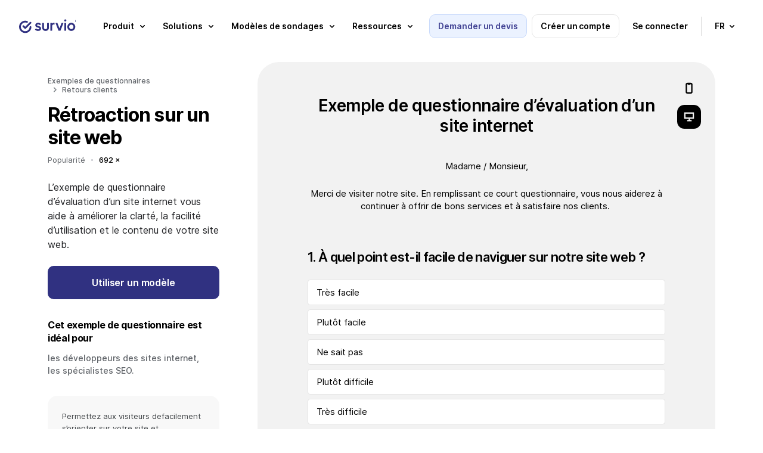

--- FILE ---
content_type: text/html; charset=UTF-8
request_url: https://www.survio.com/exemple-questionnaire/retroaction-sur-un-site-web
body_size: 18143
content:
<!DOCTYPE html>
<html data-country=US id=sui- lang=fr><head><meta charset=utf-8><meta content="IE=edge" http-equiv=X-UA-Compatible><meta content="width=device-width, initial-scale=1.0" name=viewport><meta content="telephone=no" name=format-detection><meta content="Exemple de questionnaire d’évaluation d’un site internet | Survio®" name=title><meta content="L’exemple de questionnaire d’évaluation d’un site internet vous aide à améliorer la clarté, la facilité d’utilisation et le contenu de votre site web." name=description><meta content="index, follow, NOODP, max-snippet:-1, max-image-preview:large, max-video-preview:-1" name=robots><meta content=notranslate name=google><meta content=#ffffff name=msapplication-TileColor><meta content=#ffffff name=theme-color><meta content="Exemple de questionnaire d’évaluation d’un site internet | Survio®" property=og:title><meta content=Survio® property=og:site_name><meta content="L’exemple de questionnaire d’évaluation d’un site internet vous aide à améliorer la clarté, la facilité d’utilisation et le contenu de votre site web." name=og:description><meta content=https://www.survio.com/exemple-questionnaire/retroaction-sur-un-site-web property=og:url><meta content=website property=og:type><meta content=https://prod-8f86.kxcdn.com/s1/web-2020/images/tmp/logo-social.png property=og:image><meta content=1080 property=og:image:width><meta content=568 property=og:image:height><link crossorigin="" href=https://prod-8f86.kxcdn.com rel=preconnect><link href=https://prod-8f86.kxcdn.com rel=dns-prefetch><link crossorigin="" href=https://cdnjs.cloudflare.com rel=preconnect><link href=https://cdnjs.cloudflare.com rel=dns-prefetch><link href=https://www.survio.com/exemple-questionnaire/retroaction-sur-un-site-web rel=canonical><link href=https://www.survio.com/vzor-dotazniku/hodnoceni-webovych-stranek hreflang=cs rel=alternate><link href=https://www.survio.com/survey-template/website-feedback hreflang=en rel=alternate><link href=https://www.survio.com/vzor-dotaznika/hodnotenie-webovych-stranok hreflang=sk rel=alternate><link href=https://www.survio.com/shablon-oprosa/otsenka-veb-sayta-obratnaya-svyaz-ot-zakazchika hreflang=ru rel=alternate><link href=https://www.survio.com/umfragevorlage/bewertung-der-webseite hreflang=de rel=alternate><link href=https://www.survio.com/plantilla-de-encuesta/valoracion-del-sitio-web hreflang=es rel=alternate><link href=https://www.survio.com/modelo-de-pesquisa/feedback-de-website hreflang=pt-br rel=alternate><link href=https://www.survio.com/enquete-voorbeeld/website-feedback hreflang=nl rel=alternate><link href=https://www.survio.com/modello-di-questionario/feedback-del-sito hreflang=it rel=alternate><link href=https://www.survio.com/wzor-ankiety/ocena-stron-www hreflang=pl rel=alternate><link href=https://www.survio.com/undersokelsen-mal/tilbakemelding-pa-hjemmeside hreflang=no rel=alternate><link href=https://www.survio.com/exemple-questionnaire/retroaction-sur-un-site-web hreflang=fr rel=alternate><link href=https://www.survio.com/enkatmallar/utvardering-av-hemsida hreflang=sv rel=alternate><link href=https://www.survio.com/kerdoiv-mintat/weboldal-ertekelese hreflang=hu rel=alternate><link href=https://www.survio.com/sabloane-chestionar/feedback-pentru-website hreflang=ro rel=alternate><link href=https://www.survio.com/kyselypohja/palaute-verkkosivuista hreflang=fi rel=alternate><link href=https://www.survio.com/survey-template/website-feedback hreflang=x-default rel=alternate><link href=https://prod-8f86.kxcdn.com/s1/web-ui/v1/project/ui/images/apple-touch-icon.png rel=apple-touch-icon sizes=180x180><link href=https://prod-8f86.kxcdn.com/s1/web-ui/v1/project/ui/images/favicon-32x32.png rel=icon sizes=32x32 type=image/png><link href=https://prod-8f86.kxcdn.com/s1/web-ui/v1/project/ui/images/favicon-16x16.png rel=icon sizes=16x16 type=image/png><link href=https://prod-8f86.kxcdn.com/s1/web-ui/v1/project/ui/images/site.webmanifest rel=manifest><link color=#0b60ff href=https://prod-8f86.kxcdn.com/s1/web-ui/v1/project/ui/images/safari-pinned-tab.svg rel=mask-icon><link href="https://prod-8f86.kxcdn.com/s1/web-ui/v1/project/css/project.min.css?t=1768733607" rel=stylesheet><link href="https://prod-8f86.kxcdn.com/s1/web-2020/css/project.min.css?t=1768733607?t=1768733607" rel=stylesheet><link href="//prod-8f86.kxcdn.com/s1/web-templates-2022/css/project.min.css?t=1768733607" rel=stylesheet><title>Exemple de questionnaire d’évaluation d’un site internet | Survio®</title><script type=application/ld+json>{
      "@context": "https://schema.org",
      "@graph": [
    {
    "@type": "Organization",
    "@id": "https://www.survio.com/fr/#organization",
    "name": "Survio",
    "legalName": "Survio s.r.o.",
    "url": "https://www.survio.com/fr/",
    "logo": "https://prod-8f86.kxcdn.com/s1/web-2020/downloads/logo_survio.svg",
    "foundingDate": "2012-04-15",
    "founder": [
        {
            "@type": "Person",
            "name": "Ondřej Coufalík"
        }
    ],
    "address": {
        "@type": "PostalAddress",
        "streetAddress": "Centre-ville de Brno",
        "addressLocality": "Brno",
        "postalCode": "62500",
        "addressCountry": "CZ"
    },
    "contactPoint": [
        {
            "@type": "ContactPoint",
            "contactType": "support client",
            "email": "support@survio.com",
            "availableLanguage": [
                "en",
                "cs",
                "de",
                "nl",
                "pl",
                "fr",
                "it",
                "es",
                "pt",
                "fi",
                "no",
                "sv",
                "da",
                "hr",
                "sl",
                "sk",
                "hu",
                "ro",
                "uk",
                "ru",
                "lt",
                "lv",
                "el",
                "bg",
                "tr",
                "br"
            ]
        }
    ],
    "sameAs": [
        "https://www.facebook.com/theSurvio/",
        "https://www.linkedin.com/company/gbit.cz/",
        "https://x.com/theSurvio"
    ],
    "description": "Survio est une plateforme SaaS pour créer des enquêtes et questionnaires en ligne, collecter automatiquement les réponses et analyser les résultats avec des graphiques en temps réel. Plus de 100 modèles, conformité GDPR et sécurité certifiée ISO 27001."
},{
"@type": "SoftwareApplication",
"@id": "https://www.survio.com/fr/#softwareapplication",
"name": "Survio Online Survey & Questionnaire Platform",
"url": "https://www.survio.com/fr/",
"operatingSystem": "Web",
"applicationCategory": "BusinessApplication",
"featureList": [
"Créer des enquêtes et questionnaires en ligne",
"Collecter les réponses via plusieurs canaux",
"Analyser les résultats avec des graphiques en temps réel",
"Plus de 100 modèles prêts à l'emploi",
"19 types de questions",
"Créateur de sondages assisté par IA",
"Gestion de licences multiples",
"SSO / SAML 2.0",
"Export : XLS, CSV, PDF, DOCX, PPTX",
"Conformité GDPR et certification ISO 27001"
],
"publisher": {"@id": "https://www.survio.com/fr/#organization"}
}

                                ,{
      "@type": "BreadcrumbList",
      "itemListElement": [{
        "@type": "ListItem",
        "position": 1,
        "name": "Survio",
        "item": "https://www.survio.com/fr/"
          }
        ,{
      "@type": "ListItem",
      "position": 2,
      "name": "Modèles de sondage",
            "item": "https://www.survio.com/fr/exemple-questionnaire"
          },{
            "@type": "ListItem",
            "position": 3,
            "name": "Rétroaction sur un site web"
          }
        ]
    }
                ]
    }</script> <body class=fr><header class="/exemple-questionnaire/retroaction-sur-un-site-web full transparent wrap" id=header><div class=in><div class="new sui-header-full"><div class=logo><a href=/fr/><span>Survio®</span> <svg xmlns=http://www.w3.org/2000/svg fill=none height=40 viewbox="0 0 527 121" width=100><path d="M401.795 2.72769C403.611 0.910827 405.86 0 408.539 0C411.315 0 413.563 0.910827 415.284 2.72769C417.005 4.54455 417.868 6.79285 417.868 9.4726C417.868 12.1523 417.005 14.4007 415.284 16.2175C413.563 18.0344 411.219 18.9452 408.539 18.9452C405.86 18.9452 403.611 18.0344 401.795 16.2175C400.074 14.4007 399.211 12.1523 399.211 9.4726C399.211 6.79285 400.074 4.54455 401.795 2.72769Z" fill=#303181></path> <path d="M101.131 59.5727C96.7634 59.4384 93.1153 62.8708 92.9859 67.238C92.3531 87.9952 75.3254 104.63 54.4147 104.63C33.5041 104.63 15.8244 87.3529 15.8244 66.0395C15.8244 44.7262 33.0966 27.454 54.4099 27.454C59.1079 27.454 63.5949 28.2881 67.7368 29.8174C71.8355 31.3274 76.3849 29.2277 77.8901 25.1242C79.4002 21.0255 77.3005 16.4762 73.197 14.9709C67.3293 12.8137 60.9967 11.6344 54.4052 11.6344C24.3622 11.6344 0 35.9918 0 66.0443C0 96.0968 24.3622 120.454 54.4099 120.454C84.4577 120.454 107.904 96.9981 108.796 67.7222C108.93 63.355 105.498 59.7021 101.131 59.5727Z" fill=#303181></path> <path d="M250.228 31.711H262.184C263.243 31.711 264.102 32.5643 264.102 33.6237V71.7586C264.102 77.7893 262.807 83.1008 260.223 87.6933C257.735 92.1899 254.241 95.7325 249.744 98.3164C245.247 100.809 239.936 102.051 234.097 102.051C228.258 102.051 223.042 100.761 218.45 98.1774C213.953 95.5935 210.411 92.0509 207.827 87.5543C205.339 82.9618 204.097 77.6982 204.097 71.7634V33.6285C204.097 32.5691 204.955 31.711 206.015 31.711H217.971C219.03 31.711 219.888 32.5691 219.888 33.6285V71.0443C219.888 74.3952 220.411 77.2667 221.465 79.6588C222.611 81.9551 224.241 83.7288 226.345 84.9704C228.546 86.212 231.13 86.8352 234.097 86.8352C238.689 86.8352 242.184 85.4929 244.576 82.8132C247.064 80.0376 248.311 76.1162 248.311 71.0443V33.6285C248.311 32.5691 249.169 31.711 250.228 31.711Z" fill=#303181></path> <path d="M414.522 31.5817H402.566C401.507 31.5817 400.649 32.4402 400.649 33.4992V98.5658C400.649 99.6248 401.507 100.483 402.566 100.483H414.522C415.581 100.483 416.44 99.6248 416.44 98.5658V33.4992C416.44 32.4402 415.581 31.5817 414.522 31.5817Z" fill=#303181></path> <path d="M95.3347 24.0028L54.4098 64.9229L43.9449 54.458C40.8577 51.3708 35.8481 51.3708 32.7609 54.458C29.6737 57.5452 29.6737 62.5548 32.7609 65.642L48.8202 81.7013C51.9075 84.7885 56.917 84.7885 60.0042 81.7013L106.519 35.1868C109.606 32.0996 109.606 27.09 106.519 24.0028C103.432 20.9156 98.422 20.9156 95.3347 24.0028Z" fill=#303181></path> <path d="M312.433 30.2587C311.608 30.182 310.765 30.1388 309.902 30.1388C302.054 30.1388 296.167 32.8665 292.246 38.3219C292.15 38.4561 292.054 38.5952 291.958 38.7342V33.4945C291.958 32.4351 291.1 31.577 290.041 31.577H278.085C277.026 31.577 276.168 32.4351 276.168 33.4945V98.5611C276.168 99.6206 277.026 100.479 278.085 100.479H290.041C291.1 100.479 291.958 99.6206 291.958 98.5611V62.152C291.958 56.2173 293.392 51.8645 296.263 49.0888C299.135 46.3132 302.769 44.9278 307.174 44.9278C309.183 44.9278 310.956 45.2154 312.486 45.7907C312.62 45.8386 312.749 45.8914 312.879 45.9489C313.502 46.2125 314.197 45.738 314.197 45.062V32.1762C314.197 31.1791 313.43 30.3594 312.438 30.2635L312.433 30.2587Z" fill=#303181></path> <path d="M185.099 63.7243C182.42 62.0992 179.548 60.8528 176.485 59.9899C173.518 59.0311 170.646 58.173 167.87 57.406C165.191 56.639 162.99 55.733 161.269 54.6783C159.548 53.6237 158.685 52.1424 158.685 50.2297C158.685 48.3169 159.548 47.0226 161.269 46.0686C162.99 45.1099 165.43 44.6353 168.589 44.6353C171.94 44.6353 174.903 45.2585 177.492 46.5001C179.534 47.4828 181.399 48.8586 183.086 50.6228C183.829 51.3994 185.066 51.4185 185.828 50.6563L193.235 43.2499C193.93 42.5548 193.992 41.4378 193.369 40.6804C190.689 37.4397 187.458 34.9805 183.671 33.2979C179.462 31.2893 174.582 30.2826 169.031 30.2826C163.767 30.2826 159.222 31.1455 155.392 32.8664C151.658 34.5874 148.738 37.0275 146.634 40.1866C144.625 43.3457 143.618 47.1233 143.618 51.5288C143.618 55.6419 144.481 58.9928 146.202 61.5767C147.923 64.1605 150.124 66.2171 152.808 67.7511C155.584 69.1845 158.455 70.335 161.423 71.1979C164.486 72.0608 167.357 72.9189 170.037 73.7817C172.813 74.5488 175.061 75.5027 176.782 76.6532C178.503 77.8038 179.366 79.4289 179.366 81.5334C179.366 83.6378 178.455 85.076 176.638 86.1259C174.821 87.1805 172.142 87.703 168.599 87.703C164.678 87.703 161.135 87.0319 157.976 85.6944C155.45 84.5103 153.153 82.8708 151.087 80.7807C150.344 80.0329 149.131 80.0425 148.383 80.7903L141.011 88.1632C140.287 88.8871 140.253 90.052 140.943 90.8046C142.871 92.9043 145.052 94.7403 147.497 96.3175C150.464 98.1344 153.719 99.5725 157.257 100.622C160.8 101.581 164.481 102.056 168.311 102.056C176.351 102.056 182.712 100.095 187.405 96.1689C192.094 92.2476 194.438 86.936 194.438 80.2342C194.438 76.0253 193.575 72.6264 191.854 70.0426C190.133 67.3628 187.885 65.2583 185.109 63.7243H185.099Z" fill=#303181></path> <path d="M377.327 31.5817C376.339 31.5817 375.452 32.1857 375.093 33.1109L357.298 78.8152L339.504 33.1109C339.144 32.1905 338.257 31.5817 337.27 31.5817H324.739C323.391 31.5817 322.461 32.9383 322.95 34.1943L348.3 99.2945C348.588 100.033 349.297 100.517 350.088 100.517H364.518C365.309 100.517 366.018 100.033 366.306 99.2945L391.656 34.1943C392.145 32.9383 391.219 31.5817 389.868 31.5817H377.327Z" fill=#303181></path> <path clip-rule=evenodd d="M461.732 30.1243C442.437 30.1243 426.742 46.2556 426.742 66.078C426.742 85.9005 442.437 102.032 461.732 102.032C481.027 102.032 496.722 85.9053 496.722 66.078C496.722 46.2508 481.027 30.1243 461.732 30.1243ZM461.732 86.2121C451.161 86.2121 442.561 77.1805 442.561 66.078C442.561 54.9755 451.161 45.944 461.732 45.944C472.302 45.944 480.902 54.9755 480.902 66.078C480.902 77.1805 472.302 86.2121 461.732 86.2121Z" fill=#303181 fill-rule=evenodd></path> <path clip-rule=evenodd d="M506.257 7.78279V21.3935H509.429V16.8012H512.162L514.445 21.3935H517.931L515.208 16.1311C515.801 15.7823 516.302 15.3048 516.714 14.6988C517.181 14.0103 517.414 13.1742 517.414 12.1906C517.414 11.2193 517.187 10.4078 516.732 9.75616C516.289 9.09222 515.73 8.60042 515.054 8.28074C514.39 7.94877 513.726 7.78279 513.062 7.78279H506.257ZM509.429 14.459H512.011C512.453 14.459 512.89 14.2685 513.32 13.8873C513.763 13.5062 513.984 12.9406 513.984 12.1906C513.984 11.4037 513.763 10.8627 513.32 10.5676C512.89 10.2725 512.472 10.125 512.066 10.125H509.429V14.459Z" fill=#303181 fill-rule=evenodd></path> <path clip-rule=evenodd d="M505.74 28.3648C507.523 29.1271 509.435 29.5082 511.476 29.5082C513.517 29.5082 515.429 29.1271 517.212 28.3648C518.994 27.6025 520.562 26.5451 521.914 25.1926C523.267 23.8402 524.324 22.2726 525.087 20.4898C525.849 18.707 526.23 16.7951 526.23 14.7541C526.23 12.7131 525.849 10.8012 525.087 9.01845C524.324 7.23566 523.267 5.66804 521.914 4.31558C520.562 2.96312 518.994 1.90574 517.212 1.14344C515.429 0.381148 513.517 0 511.476 0C509.435 0 507.523 0.381148 505.74 1.14344C503.957 1.90574 502.39 2.96312 501.037 4.31558C499.685 5.66804 498.628 7.23566 497.865 9.01845C497.103 10.8012 496.722 12.7131 496.722 14.7541C496.722 16.7951 497.103 18.707 497.865 20.4898C498.628 22.2726 499.685 23.8402 501.037 25.1926C502.39 26.5451 503.957 27.6025 505.74 28.3648ZM517.046 24.3627C515.373 25.3586 513.517 25.8566 511.476 25.8566C509.435 25.8566 507.572 25.3586 505.888 24.3627C504.203 23.3545 502.863 22.0144 501.867 20.3422C500.871 18.6578 500.373 16.7951 500.373 14.7541C500.373 12.7131 500.871 10.8566 501.867 9.18443C502.863 7.50001 504.203 6.15984 505.888 5.16394C507.572 4.15574 509.435 3.65164 511.476 3.65164C513.517 3.65164 515.373 4.15574 517.046 5.16394C518.73 6.15984 520.07 7.50001 521.066 9.18443C522.062 10.8566 522.56 12.7131 522.56 14.7541C522.56 16.7951 522.062 18.6578 521.066 20.3422C520.07 22.0144 518.73 23.3545 517.046 24.3627Z" fill=#303181 fill-rule=evenodd></path></svg></a> </div> <ul class=nav><li class=demo><span class="blue button filled gtm-btn-box-header-contact-sales hubspot">Demander un devis</span> <li class=register><span class="button outline registration" data-test-id=hp_create_account_button>Créer un compte</span> <li class=login><a class="button simple" data-test-id=hp_login_button href=/fr/connexion>Se connecter</a> <li class=menu-toggle><span><i class="sui-icon-40x40 sui-icon-menu"></i></span> <li class=language><span class="button simple"><small>fr</small> <i class="sui-icon-16x16 sui-icon-arrow-down"></i></span> </ul></div> </div> <div class="new sui-menu"><div class=head><span class="blue button filled gtm-btn-box-header-contact-sales hubspot">Demander un devis</span> <span class="button outline registration">Créer un compte</span> <a class="button simple" href=/fr/connexion>Se connecter</a> <i class="close sui-icon-24x24 sui-icon-close"></i></div> <div class=content><ul><li><span class="gtm-btn-menu-product has-submenu"><span class=gtm-btn-menu-product>Produit</span> <i class="gtm-btn-menu-product sui-icon-16x16 sui-icon-arrow-down"></i></span> <div class=holder><div class="submenu wide"><div class=block><p class="impact title">Pour commencer <ul><li><a class=gtm-lnk-menu-product-tour href=/fr/logiciel-de-sondage>Présentation</a> <li><a class=gtm-lnk-menu-product-create-a-questionnaire href=https://www.survio.com/fr/creer-un-questionnaire>Créer un questionnaire</a> <li><a class=gtm-lnk-menu-product-collect-responses href=/fr/collection-des-reponses>Collectez des réponses</a> <li><a class=gtm-lnk-menu-product-analyze-results href=/fr/analyse-des-resultats>Analysez les résultats</a> </ul></div> <div class="block no-border"><p class="impact title">Pour les entreprises <ul><li><a class=gtm-lnk-footer-company-survio-pro href=/fr/survio-pro>Survio PRO</a> <li><a class=gtm-lnk-menu-product-survey-reports href=/fr/rapports>Rapports</a> <li><a class=gtm-lnk-menu-product-integrations href=/fr/integration>Intégrations</a> <li><a class=gtm-lnk-menu-product-custom-bi-dashboards href=/fr/tableaux-de-bord-de-business-intelligence-integres>Tableaux de bord BI personnalisés</a> <li><a class=gtm-lnk-menu-product-team-management href=/fr/gestion-d-equipes>Gestion d&#039;équipes &amp; SSO</a> </ul></div></div> </div> <li><span class="gtm-btn-menu-solutions has-submenu"><span class=gtm-btn-menu-solutions>Solutions</span> <i class="gtm-btn-menu-solutions sui-icon-16x16 sui-icon-arrow-down"></i></span> <div class=holder><div class="submenu wide"><div class=block><p class="impact title">Par rôle <ul class=first><li><a class=gtm-lnk-menu-solutions-role-marketing href=/fr/questionnaire-de-satisfaction>Manager marketing</a> <li><a class=gtm-lnk-menu-solutions-role-hr href=/fr/questionnaire-satisfaction-employes>Responsable du personnel</a> <li><a class=gtm-lnk-menu-solutions-role-product href=/fr/sondages-etudes-de-marche>Spécialiste produit</a> <li><a class="en-only gtm-lnk-menu-solutions-role-customer-care" href=/en/use-cases/how-to-create-a-customer-support-survey target=_blank>Agent d'assistance à la clientèle</a> </ul> <p class=expand><span><strong>Afficher d'autres rôles</strong> <i class="sui-icon-16x16 sui-icon-arrow-down"></i></span> <ul class=hide><li><a class=gtm-lnk-menu-solutions-role-event href=/fr/sondages-organisation-evenement>Coordinateur d'évènements</a> <li><a class=gtm-lnk-menu-solutions-role-health href=/fr/sondages-satisfaction-patiens>Médecin / Scientifique</a> <li><a class=gtm-lnk-menu-solutions-role-education href=/fr/sondages-formation-nonprofit>Enseignant / Éducateur</a> <li><a class=gtm-lnk-menu-solutions-role-student href=/fr/sondages-etudiants>Étudiant</a> <li><a class=gtm-lnk-menu-solutions-role-individual href=/fr/sondages-personnels-sociaux>Un usage personnel</a> </ul></div> <div class=block><p class="impact title">Par objectif <ul class=first><li><a class="en-only gtm-lnk-menu-solutions-case-customer-churn-prevention" href=/en/use-cases/how-to-reduce-customer-churn-in-saas-business target=_blank>Prévention de la perte de clientèle</a> <li><a class="en-only gtm-lnk-menu-solutions-case-employee-loyalty" href=/en/use-cases/how-to-create-a-personal-development-survey target=_blank>Fidélité des employés</a> <li><a class="en-only gtm-lnk-menu-solutions-case-product-development" href=/en/use-cases/how-to-create-a-product-evaluation-survey target=_blank>Développement de produits</a> <li><a class="en-only gtm-lnk-menu-solutions-case-customer-relations" href=/en/use-cases/what-is-nps-how-to-conduct-nps-survey target=_blank>Relations avec les clients</a> </ul> <p class=expand><span><strong>Afficher plus de cas d'utilisation</strong> <i class="sui-icon-16x16 sui-icon-arrow-down"></i></span> <ul class=hide><li><a class="en-only gtm-lnk-menu-solutions-case-event-organization" href=/en/use-cases/how-to-create-an-event-planning-survey target=_blank>Organisation d'événements</a> <li><a class="en-only gtm-lnk-menu-solutions-case-patient-satisfaction" href=/en/use-cases/how-to-create-a-patient-satisfaction-survey target=_blank>Satisfaction des patients</a> <li><a class="en-only gtm-lnk-menu-solutions-case-positive-learning-environment" href=/en/use-cases/how-to-create-an-online-course-evaluation-survey target=_blank>Environnement d'apprentissage favorable</a> <li><a class="en-only gtm-lnk-menu-solutions-case-research-projects" href=/en/use-cases/how-to-create-an-online-survey target=_blank>Projets de recherche</a> <li class=more><a class="en-only gtm-lnk-menu-solutions-case-view-all" href=/en/use-cases target=_blank>Afficher tous les cas d'utilisation</a> </ul></div> <div class="block no-border"><p class="impact title">Par industrie <ul class=first><li><span class="gtm-lnk-menu-solutions-healthcare toggle-submenu"><strong>Santé</strong> <i class="sui-icon-16x16 sui-icon-arrow-down"></i></span> <ul><li><a class="en-only gtm-lnk-menu-solutions-healthcare-hub" href=/en/healthcare-and-medical-surveys target=_blank>Sondages dans les soins de santé</a> <li><a class="en-only gtm-lnk-menu-solutions-healthcare-medical-facility" href=/en/healthcare-and-medical-surveys/medical-facility-surveys target=_blank>Sondages pour les établissements médicaux</a> <li><a class="en-only gtm-lnk-menu-solutions-healthcare-patient-surveys" href=/en/healthcare-and-medical-surveys/patient-surveys target=_blank>Sondages pour les patients</a> </ul> <li><a class="en-only gtm-lnk-menu-solutions-case-travel-agency" href=/en/use-cases/how-to-create-a-travel-agency-questionnaire target=_blank>Sondages pour les agences de voyage</a> <li><a class="en-only gtm-lnk-menu-solutions-case-facility-feedback" href=/en/use-cases/how-to-create-a-dining-facility-feedback-survey target=_blank>Sondages pour les établissements de restauration</a> <li><a class="en-only gtm-lnk-menu-solutions-case-hotel-guest-satisfaction" href=/en/use-cases/how-to-create-a-hotel-guest-satisfaction-survey target=_blank>Sondages pour les clients d'hôtel</a> </ul></div></div> </div> <li><span class="gtm-btn-menu-templates has-submenu"><span class=gtm-btn-menu-templates>Modèles de sondages</span> <i class="gtm-btn-menu-templates sui-icon-16x16 sui-icon-arrow-down"></i></span> <div class=holder><div class="submenu wide"><div class=block><p class="impact title">Les plus populaires <ul><li><a class=gtm-lnk-menu-templates-customer-satisfaction href=https://www.survio.com/exemple-questionnaire/sondage-devaluation-des-clients>Sondage de satisfaction de la clientèle</a> <li><a class=gtm-lnk-menu-templates-product-evaluation href=https://www.survio.com/exemple-questionnaire/sondage-devaluation-dun-produit>Sondage d'évaluation d'un produit</a> <li><a class=gtm-lnk-menu-templates-employee-satisfaction href=https://www.survio.com/exemple-questionnaire/sondage-de-satisfaction-dun-lieu-de-travail>Sondage de satisfaction des employés</a> <li><a class='gtm-lnk-menu-templates-event-planning"' href=https://www.survio.com/exemple-questionnaire/sondage-pour-lorganisation-dun-evenement-dune-entreprise>Sondage pour l'organisation des évènements</a> </ul></div> <div class="block no-border"><p class="impact title">Les plus récents <ul class=first><li><a class=gtm-lnk-menu-templates-net-promoter-score href=https://www.survio.com/exemple-questionnaire/net-promoter-score-sondage-nps>Net Promoter Score (sondage NPS)</a> <li><a class=gtm-lnk-menu-templates-e-shop-purchase-satisfaction href=https://www.survio.com/exemple-questionnaire/satisfaction-des-achats-en-e-shop>Sondage de satisfaction des achats en e-shop</a> <li><a class=gtm-lnk-menu-templates-customer-effort-score href=https://www.survio.com/exemple-questionnaire/customer-effort-score-sondage-ces>Customer Effort Score (sondage CES)</a> <li><a class=gtm-lnk-menu-templates-post-purchase-satisfaction href=https://www.survio.com/exemple-questionnaire/satisfaction-de-lachat-en-magasin-traditionnel>Sondage de satisfaction post-achat en magasin</a> </ul></div> <div class=all><p>Explorez <a class=gtm-lnk-menu-templates-see-all-templates href=https://www.survio.com/fr/exemple-questionnaire>tous les modèles de questionnaires</a> </div></div> </div> <li><span class="gtm-btn-menu-resources has-submenu"><span class=gtm-btn-menu-resources>Ressources</span> <i class="gtm-btn-menu-resources sui-icon-16x16 sui-icon-arrow-down"></i></span> <div class=holder><div class="submenu wide"><div class=block><p class="impact title">Inspiration <ul><li><a class=gtm-lnk-menu-resources-why-online-surveys href=/fr/sondages-en-ligne>Pourquoi des enquêtes en ligne</a> <li><span class="gtm-lnk-menu-resources-case-studies toggle-submenu"><strong>Études de cas</strong> <i class="sui-icon-16x16 sui-icon-arrow-down"></i></span> <ul><li><a class="en-only gtm-lnk-menu-resources-case-studies-fleetcor" href=/en/case-studies/fleetcor-uses-survio-to-enhance-services-for-their-clients target=_blank>Fleetcor</a> <li><a class="en-only gtm-lnk-menu-resources-case-studies-foodora" href=/en/case-studies/foodora-collects-rider-feedback-with-survio target=_blank>Foodora</a> </ul> <li><a class="en-only gtm-lnk-menu-resources-use-cases" href=/en/use-cases target=_blank>Cas d'utilisation</a> <li><a class=gtm-lnk-menu-resources-customers href=/fr/clients-temoignages>Témoignages de clients</a> <li><a class=gtm-lnk-menu-resources-blog href=/fr/blog target=_blank>Blog</a> </ul></div> <div class="block no-border"><p class="impact title">Aide <ul><li><a class=gtm-lnk-menu-resources-release-notes href=/fr/actualites-et-mises-a-jour>Actualités de Survio</a> <li><a class=gtm-lnk-menu-resources-faq href=/fr/questions-frequemment-posees>Questions fréquemment posées</a> <li><a class=gtm-lnk-menu-resources-visit-help-center href=/fr/aide target=_blank>Centre d'aide</a> <li><a class=gtm-lnk-menu-resources-contact href=/fr/contact>Contacts</a> <li><a class=gtm-lnk-menu-resources-cyber-security href=/fr/cybersecurite>Cybersécurité</a> <li><a class=gtm-lnk-menu-resources-types-of-questions href=/fr/types-de-questions-dans-le-questionnaire>Types de questions</a> <li><a class="en-only gtm-lnk-menu-resources-how-to-create-an-online-survey" href=/en/use-cases/how-to-create-an-online-survey target=_blank>Comment créer une enquête en ligne</a> </ul></div></div> </div> <li><a class=gtm-lnk-menu-pricing href=/fr/plans-tarifs><span class=gtm-lnk-menu-pricing>Tarifs</span></a> <li class="blue demo hubspot"><span><span class=gtm-btn-box-header-contact-sales>Demander un devis</span></span> <li class=language><span class=has-submenu><span>Langues</span> <i class="sui-icon-16x16 sui-icon-arrow-down"></i></span> <div class=holder><div class=submenu><div class=block><ul><li><a href=/vzor-dotazniku/hodnoceni-webovych-stranek><i class="flag flag-cs outline sui-icon"></i> <span>Čeština</span></a> <li><a href=/umfragevorlage/bewertung-der-webseite><i class="flag flag-de outline sui-icon"></i> <span>Deutsch</span></a> <li><a href=/survey-template/website-feedback><i class="flag flag-en outline sui-icon"></i> <span>English</span></a> <li><a href=/plantilla-de-encuesta/valoracion-del-sitio-web><i class="flag flag-es outline sui-icon"></i> <span>Español</span></a> <li><a href=/exemple-questionnaire/retroaction-sur-un-site-web><i class="flag flag-fr outline sui-icon"></i> <span>Français</span></a> <li><a href=/modello-di-questionario/feedback-del-sito><i class="flag flag-it outline sui-icon"></i> <span>Italiano</span></a> <li><a href=/kerdoiv-mintat/weboldal-ertekelese><i class="flag flag-hu outline sui-icon"></i> <span>Magyar</span></a> <li><a href=/enquete-voorbeeld/website-feedback><i class="flag flag-nl outline sui-icon"></i> <span>Nederlands</span></a> <li><a href=/undersokelsen-mal/tilbakemelding-pa-hjemmeside><i class="flag flag-no outline sui-icon"></i> <span>Norsk</span></a> </ul> </div> <div class=block><ul><li><a href=/wzor-ankiety/ocena-stron-www><i class="flag flag-pl outline sui-icon"></i> <span>Polski</span></a> <li><a href=/pt><i class="flag flag-pt outline sui-icon"></i> <span>Português</span></a> <li><a href=/modelo-de-pesquisa/feedback-de-website><i class="flag flag-br outline sui-icon"></i> <span>Português Brasileiro</span></a> <li><a href=/shablon-oprosa/otsenka-veb-sayta-obratnaya-svyaz-ot-zakazchika><i class="flag flag-ru outline sui-icon"></i> <span>Русский</span></a> <li><a href=/sabloane-chestionar/feedback-pentru-website><i class="flag flag-ro outline sui-icon"></i> <span>Română</span></a> <li><a href=/vzor-dotaznika/hodnotenie-webovych-stranok><i class="flag flag-sk outline sui-icon"></i> <span>Slovenčina</span></a> <li><a href=/kyselypohja/palaute-verkkosivuista><i class="flag flag-fi outline sui-icon"></i> <span>Suomi</span></a> <li><a href=/enkatmallar/utvardering-av-hemsida><i class="flag flag-sv outline sui-icon"></i> <span>Svenska</span></a> <li><a href=/uk><i class="flag flag-uk outline sui-icon"></i> <span>Українська</span></a> </ul> </div> <div class=block><ul><li><a href=/da><i class="flag flag-da outline sui-icon"></i> <span>Dansk</span></a> <li><a href=/hr><i class="flag flag-hr outline sui-icon"></i> <span>Hrvatski</span></a> <li><a href=/sl><i class="flag flag-sl outline sui-icon"></i> <span>Slovenski</span></a> <li><a href=/lt><i class="flag flag-lt outline sui-icon"></i> <span>Lietuvių</span></a> <li><a href=/lv><i class="flag flag-lv outline sui-icon"></i> <span>Latviešu</span></a> <li><a href=/el><i class="flag flag-el outline sui-icon"></i> <span>Ελληνικά</span></a> <li><a href=/tr><i class="flag flag-tr outline sui-icon"></i> <span>Türkçe</span></a> <li><a href=/bg><i class="flag flag-bg outline sui-icon"></i> <span>Български</span></a> </ul> </div></div> </div></ul> </div> <div class=foot><ul class=nav><li class=login><a class="button outline" data-test-id=hp_login_button href=/fr/connexion>Se connecter</a> <li class=register><span class="black button filled registration" data-test-id=hp_create_account_button>Créer un compte</span> </ul> </div></div></header> <div id=survey-template><div class=template-content><div class=device-toggle><ul><li><span class=mobile data-url=https://www.survio.com/exemple-questionnaire/retroaction-sur-un-site-web></span> <li><span class="active desktop"></span></ul> </div> <div id=survey><div class=header><div class=in><div class=holder><div class=content><h1>Exemple de questionnaire d’évaluation d’un site internet</h1> <div class=enter-text><p>Madame / Monsieur,<p>Merci de visiter notre site. En remplissant ce court questionnaire, vous nous aiderez à continuer à offrir de bons services et à satisfaire nos clients.&nbsp;</div></div> </div> </div> </div> <div class=main><form action=/ class=in method=post><div class=holder><div class=slider><div class=group><section class="choice question single"><div class=sizer><h2>1. À quel point est-il facile de naviguer sur notre site web ?</h2> <p class=hint> <div class=answers><div class=list><ul><li class=flaticon-check>Très facile <li class=flaticon-check>Plutôt facile <li class=flaticon-check>Ne sait pas <li class=flaticon-check>Plutôt difficile <li class=flaticon-check>Très difficile</ul> </div> </div></div> </section> </div> <div class=group><section class="choice question single"><div class=sizer><h2>2. À quel point est-il difficile de trouver sur notre site web une information que vous cherchez ?</h2> <p class=hint> <div class=answers><div class=list><ul><li class=flaticon-check>Très facile <li class=flaticon-check>Plutôt facile <li class=flaticon-check>Ne sait pas <li class=flaticon-check>Plutôt difficile <li class=flaticon-check>Très difficile</ul> </div> </div></div> </section> </div> <div class=group><section class="choice question single"><div class=sizer><h2>3. À quel point les informations sur notre site web sont-elles claires et compréhensibles ?</h2> <p class=hint> <div class=answers><div class=list><ul><li class=flaticon-check>Absolument claires <li class=flaticon-check>Assez claires <li class=flaticon-check>Plutôt claires <li class=flaticon-check>Plutôt pas claires <li class=flaticon-check>Pas claires du tout</ul> </div> </div></div> </section> </div> <div class=group><section class="choice question single"><div class=sizer><h2>4. À quel point notre site web vous semble-t-il être à jour ?</h2> <p class=hint> <div class=answers><div class=list><ul><li class=flaticon-check>Absolument à jour <li class=flaticon-check>Plutôt à jour <li class=flaticon-check>Plutôt pas à jour <li class=flaticon-check>Pas à jour du tout</ul> </div> </div></div> </section> </div> <div class=group><section class="choice question single"><div class=sizer><h2>5. À quel point aimez-vous le design de notre site web ?</h2> <p class=hint> <div class=answers><div class=list><ul><li class=flaticon-check>Extrêmement joli <li class=flaticon-check>Très joli <li class=flaticon-check>Plutôt joli <li class=flaticon-check>Pas très joli <li class=flaticon-check>Pas joli du tout</ul> </div> </div></div> </section> </div> <div class=group><section class="choice question single"><div class=sizer><h2>6. À quel point est-il difficile de télécharger des fichiers sur notre site web ?</h2> <p class=hint> <div class=answers><div class=list><ul><li class=flaticon-check>Extrêmement facile <li class=flaticon-check>Très facile <li class=flaticon-check>Plutôt facile <li class=flaticon-check>Ne sait pas <li class=flaticon-check>Plutôt difficile <li class=flaticon-check>Très difficile</ul> </div> </div></div> </section> </div> <div class=group><section class="choice question single"><div class=sizer><h2>7. À quel point était-il difficile de faire une commande sur notre site web ?</h2> <p class=hint> <div class=answers><div class=list><ul><li class=flaticon-check>Extrêmement facile <li class=flaticon-check>Très facile <li class=flaticon-check>Plutôt facile <li class=flaticon-check>Ne sait pas <li class=flaticon-check>Plutôt difficile <li class=flaticon-check>Très difficle</ul> </div> </div></div> </section> </div> <div class=group><section class="choice question single"><div class=sizer><h2>8. À quel point faites-vous confiance au processus des commandes sur notre site web ?</h2> <p class=hint> <div class=answers><div class=list><ul><li class=flaticon-check>Beaucoup <li class=flaticon-check>Assez <li class=flaticon-check>Neutre <li class=flaticon-check>Peu <li class=flaticon-check>Très peu <li class=flaticon-check>Pas du tout</ul> </div> </div></div> </section> </div> <div class=group><section class="choice question single"><div class=sizer><h2>9. Quel est le niveau de votre satisfaction globale de notre site web ?</h2> <p class=hint> <div class=answers><div class=list><ul><li class=flaticon-check>Extrêmement satisfait(e) <li class=flaticon-check>Très satisfait(e) <li class=flaticon-check>Plutôt satisfait(e) <li class=flaticon-check>Plutôt insatisfait(e) <li class=flaticon-check>Absolument insatisfait(e)</ul> </div> </div></div> </section> </div> <div class=group><section class="choice question single"><div class=sizer><h2>10. Recommanderiez-vous notre site web à quelqu&#039;un ?</h2> <p class=hint> <div class=answers><div class=list><ul><li class=flaticon-check>Certainement oui <li class=flaticon-check>Probablement oui <li class=flaticon-check>Ne sait pas <li class=flaticon-check>Probablement pas <li class=flaticon-check>Certainement pas</ul> </div> </div></div> </section> </div></div> </div> </form> </div> <div class=footer><div class=in><div class=holder><div class=content><strong>Powered by</strong> <a href=/fr/ target=_blank><span class=title>Survio</span><span class=sui-logo><svg xmlns=http://www.w3.org/2000/svg height=22 viewbox="-619 143.1 94 22" width=94><path d="M-590.8,157.7c0.3,1.1,1.4,1.8,2.5,1.6c1.3,0,1.8-0.5,1.8-1.3c0-0.8-0.6-1.2-2.4-1.6c-4.3-1.1-5-2.4-5-4.2
																				c0-1.9,1.3-4,5.3-4s5.3,2.2,5.4,3.9h-3.5c-0.1-0.5-0.5-1.4-2.2-1.4c-1.2,0-1.6,0.5-1.6,1.1c0,0.7,0.4,1,2.5,1.5c4.4,1,5,2.5,5,4.4
																				c0,2.2-1.7,4.1-5.7,4.1s-5.6-1.9-5.9-4.2L-590.8,157.7z" fill=#000></path> <path d="M-569.3,157.8c0,1.2,0,2.6,0,3.8h-3.6c0-0.3-0.1-1.1-0.1-1.5c-0.7,1.3-2.2,2-3.6,1.8c-2.7,0-4.4-1.6-4.4-4.9
																				v-8.5h0.3c1.9,0,3.3,0.9,3.3,2.2v5.6c0,1.4,0.5,2.6,2,2.6c1.7,0,2.3-0.9,2.3-3.5v-7h3.6C-569.3,148.5-569.3,157.8-569.3,157.8z" fill=#000></path> <path d="M-567.2,152.1c0-1.3,0-2.4,0-3.6h3.6c0,0.6,0.1,1.1,0,1.7c0.6-1.5,2.1-1.7,4.3-1.7v3.2
																				c-2.6-0.1-4.2,0.6-4.2,4.2v5.7h-3.7V152.1z" fill=#000></path> <path d="M-554.1,150.8c0.9,3.5,1.7,6.3,1.9,7.6c0.6-2.6,1.3-5.1,2.1-7.6c0.6-1.8,0.7-2.3,0.7-2.3h3.6l-4.6,13.1h-3.8
																				l-4.5-13.1h4C-554.7,148.5-554.6,149-554.1,150.8z" fill=#000></path> <path d=M-543.9,148.5h3.7v13.1h-3.7V148.5z fill=#000></path> <path d="M-525.3,155c0,4-2.4,6.9-6.5,6.9c-4.1,0-6.4-2.9-6.4-6.8c0-4.1,2.5-6.9,6.6-6.9
																				C-527.8,148.2-525.3,151-525.3,155z M-534.6,155.1c0,2.5,1.1,4,2.8,4c1.8,0,2.8-1.5,2.8-4c0-2.7-1-4-2.8-4
																				C-533.5,151.1-534.6,152.3-534.6,155.1z" fill=#000></path> <path d=M-542.2,147.1c1.1,0,2-0.9,2-2s-0.9-2-2-2s-2,0.9-2,2S-543.3,147.1-542.2,147.1z fill=#000></path> <path d="M-610.3,160.7c3.3,0.4,6.3-1.8,6.8-5.1c0.2-2,3.7-1.8,3.6,0.5c-0.7,4.6-4.5,8-9.1,8.2
																				c-5.3,0.2-9.8-3.9-10-9.2c-0.1-0.7,0-1.4,0.1-2c0.9-5.2,5.8-8.7,11-7.8c2.3,0.5,1.6,3.8-0.5,3.5h-0.2c-3.3-0.5-6.4,1.8-6.8,5.1
																				S-613.6,160.2-610.3,160.7z M-609,153.7l6.6-6.7c1.9-1.9,4.4,0.7,2.9,2.1l-9.5,9.5l-3.9-3.9l-0.2-0.2c-0.6-0.7-0.6-1.8,0.2-2.4
																				s1.8-0.5,2.4,0.2L-609,153.7z" fill=#000></path></svg> </span></a></div> </div> </div> </div></div> <div class=mobile-survey><div class=device><iframe></iframe> </div> </div> <div class=mobile-loader><i></i></div> <div class=cta><span class="button registration">Utiliser un modèle</span></div></div> <div class=template-description><div class=in><p class=breadcrumbs><a href=/fr/exemple-questionnaire target=_blank>Exemples de questionnaires</a> <a href=/fr/exemple-questionnaire#tpl-cat-7 target=_blank>Retours clients</a> <h2>Rétroaction sur un site web</h2> <p class=used>Popularité <strong>692 &times;</strong> <div class=content><p>L’exemple de questionnaire d’évaluation d’un site internet vous aide à améliorer la clarté, la facilité d’utilisation et le contenu de votre site web. <p class=cta><span class="button registration">Utiliser un modèle</span> <div class=desc><p>Cet exemple de questionnaire est idéal pour <ul><li>les développeurs des sites internet, <li>les spécialistes SEO.</ul> <p>Permettez aux visiteurs defacilement s’orienter sur votre site et d’immédiatement trouver les informations qu'ils recherchent. Augmenter la fréquentation de votre site en publiant des informations actuelles et intéressantes dans un cadre attrayant. Éveillez l’envie de régulièrementretourner sur votre site. Les réponses au questionnaire d’évaluation d’un site internet vous apporteront l’inspiration nécessaire. Vous les utiliserez également pour améliorer le fonctionnement de votre magasin en ligne et pour leSEO de votre site. <p>Le modèle de questionnaire peut être modifié. Survio organisera les réponses dans des graphiques et des tableaux synoptiques.</div></div></div> </div> <div class=template-cats><div class=in><p class=all><a href=/fr/exemple-questionnaire target=_blank><span>Tous les modèles</span></a> <div class=categories><h3>Catégories de modèles</h3> <div class=list><ul><li><a href=/fr/exemple-questionnaire#tpl-cat-6 target=_blank>Études de marché</a> <li><a href=/fr/exemple-questionnaire#tpl-cat-9 target=_blank>Services</a> <li><a href=/fr/exemple-questionnaire#tpl-cat-7 target=_blank>Retours clients</a> <li><a href=/fr/exemple-questionnaire#tpl-cat-3 target=_blank>Ressources humaines</a> <li><a href=/fr/exemple-questionnaire#tpl-cat-11 target=_blank>Événements</a> <li><a href=/fr/exemple-questionnaire#tpl-cat-2 target=_blank>Formation</a> <li><a href=/fr/exemple-questionnaire#tpl-cat-13 target=_blank>Communauté &amp; Non-profit</a> <li><a href=/fr/exemple-questionnaire#tpl-cat-12 target=_blank>Santé</a> <li><a href=/fr/exemple-questionnaire#tpl-cat-10 target=_blank>Autre</a> </ul> </div></div> <div class=trustpilot><div class=rating><img alt="Trustpilot rating" height=24 loading=lazy src=//prod-8f86.kxcdn.com/s1/web-templates-2022/images/icon-trustpilot-rating.svg width=132> </div> <p><span>Evaluation <strong>excellent</strong> on</span> <span class=logo><img alt=Trustpilot height=34 loading=lazy src=//prod-8f86.kxcdn.com/s1/web-templates-2022/images/logo-trustpilot.svg width=94></span></div></div> </div> <div class=template-page><div class=in><h2>Survio est un logiciel de sondage pour tous.</h2> <p class=parex>Préparer votre sondage sera un jeu d&#039;enfant grâce à nos modèles de questionnaires. Profitez d&#039;un précieux retour d&#039;informations sans déployer beaucoup d&#039;efforts. <div class=workflow><div class="build item"><h3><a href=/fr/creer-un-questionnaire target=_blank>Créez un questionnaire en moins d&#039;une minute</a> </h3> <div class=image><a href=/fr/creer-un-questionnaire target=_blank><picture><source media="(min-width: 1152px)" srcset=//prod-8f86.kxcdn.com/s1/web-templates-2022/images/workflow-build-fr.jpg type=image/jpeg> <source media="(min-width: 1152px)" srcset=//prod-8f86.kxcdn.com/s1/web-templates-2022/images/workflow-build-fr.webp type=image/webp> <source srcset=//prod-8f86.kxcdn.com/s1/web-templates-2022/images/workflow-build-fr-min.webp type=image/webp> <img alt="Créez un questionnaire en moins d&#039;une minute" height=344 loading=lazy src=//prod-8f86.kxcdn.com/s1/web-templates-2022/images/workflow-build-fr-min.jpg width=344></picture> </a> </div></div> <div class="collect item"><h3><a href=/fr/collection-des-reponses target=_blank>Collectez des réponses aux questionnaires sur différents canaux</a> </h3> <div class=image><a href=/fr/collection-des-reponses target=_blank><picture><source media="(min-width: 1152px)" srcset=//prod-8f86.kxcdn.com/s1/web-templates-2022/images/workflow-collect-fr.jpg type=image/jpeg> <source media="(min-width: 1152px)" srcset=//prod-8f86.kxcdn.com/s1/web-templates-2022/images/workflow-collect-fr.webp type=image/webp> <source srcset=//prod-8f86.kxcdn.com/s1/web-templates-2022/images/workflow-collect-fr-min.webp type=image/webp> <img alt="Collectez des réponses aux questionnaires sur différents canaux" height=344 loading=lazy src=//prod-8f86.kxcdn.com/s1/web-templates-2022/images/workflow-collect-fr-min.jpg width=344></picture> </a> </div></div> <div class="analyze item"><h3><a href=/fr/analyse-des-resultats target=_blank>Analysez les résultats des questionnaires en un simple clic</a> </h3> <div class=image><a href=/fr/analyse-des-resultats target=_blank><picture><source media="(min-width: 1152px)" srcset=//prod-8f86.kxcdn.com/s1/web-templates-2022/images/workflow-analyze.jpg type=image/jpeg> <source media="(min-width: 1152px)" srcset=//prod-8f86.kxcdn.com/s1/web-templates-2022/images/workflow-analyze.webp type=image/webp> <source srcset=//prod-8f86.kxcdn.com/s1/web-templates-2022/images/workflow-analyze-min.webp type=image/webp> <img alt="Analysez les résultats des questionnaires en un simple clic" height=344 loading=lazy src=//prod-8f86.kxcdn.com/s1/web-templates-2022/images/workflow-analyze-min.jpg width=344></picture> </a> </div></div></div></div> </div> <div class=template-review><div class=in><h2>Ce qu&#039;ils ont dit de nous</h2> <div class=image><picture><source media="(min-width: 768px)" srcset=//prod-8f86.kxcdn.com/s1/web-templates-2022/images/main-review.jpg type=image/jpeg> <source media="(min-width: 768px)" srcset=//prod-8f86.kxcdn.com/s1/web-templates-2022/images/main-review.webp type=image/webp> <source srcset=//prod-8f86.kxcdn.com/s1/web-templates-2022/images/main-review-min.webp type=image/webp> <img alt="Un manager marketing, un spécialiste RH et un directeur commercial partagent leur expérience avec Survio." height=260 loading=lazy src=//prod-8f86.kxcdn.com/s1/web-templates-2022/images/main-review-min.jpg width=288></picture> </div> <div class=slides><div class=list><div class=item><div class=content><p>Travailler avec les questionnaires dans Survio est vraiment simple, autant pour ceux qui les créent que pour ceux qui les remplissent. Grâce à cela, nous disposons d&#039;une quantité d&#039;informations suffisante sur le marché et les clients pour mieux pouvoir préparer nos produits. </div> <p class=author><strong>Ophelia T.</strong> <span>Responsable marketing</span></div> <div class=item><div class=content><p>Il ne me faut que quelques minutes pour créer le questionnaire. En tant que responsable RH, j&#039;apprécie cette possibilité de recueillir des données, d&#039;automatiquement analyser les réponses et d&#039;afficher les réponses clairement dans des rapports. </div> <p class=author><strong>Philippe C.</strong> <span>Spécialiste RH</span></div> <div class=item><div class=content><p>Nous avons besoin de savoir ce que nos clients pensent de nos produits et Survio nous le permet. Nous utilisons essentiellement les fonctions avancées pour le partage, la personnalisation du questionnaire et l&#039;intégration dans notre workflow. </div> <p class=author><strong>Francois B.</strong> <span>Directeur commercial</span></div></div> <div class=nav><span class=prev></span> <span class=next></span></div></div> <div class=cta><h3>C&#039;est bien plus qu&#039;un modèle! Vous obtiendrez également une plateforme de sondage en ligne qui vous aidera à recueillir des données et à mieux les comprendre.</h3> <span class="button registration">Créer un questionnaire dès maintenant</span></div></div> </div></div> <footer class=wrap id=footer><div class="awards in"><p class=title><strong>Récompenses</strong> <div class=list><ul><li><img alt="G2 High Performance Spring 2024" height=88 loading=lazy src=https://prod-8f86.kxcdn.com/s1/web-2020/images/footer/budge-g2-high-performer-spring-2024.svg width=68> <li><img alt="G2 Leader Europe Spring 2024" height=88 loading=lazy src=https://prod-8f86.kxcdn.com/s1/web-2020/images/footer/budge-g2-leader-europe-spring-2024.svg width=68> <li><img alt="Software Advice Front Runners 2024" height=88 loading=lazy src=https://prod-8f86.kxcdn.com/s1/web-2020/images/footer/badge-sa-front-runners-2024.svg width=73> <li><img alt="Crozdesk Leader Software Awards 2023" height=88 loading=lazy src=https://prod-8f86.kxcdn.com/s1/web-2020/images/footer/badge-crozdesk-leader-software-awards-2023.svg width=73> <li><img alt="GetApp Leaders 2024" height=88 loading=lazy src=https://prod-8f86.kxcdn.com/s1/web-2020/images/footer/badge-getapp-leaders-2024.svg width=86> <li><img alt="Capterra Shortlist 2024" height=88 loading=lazy src=https://prod-8f86.kxcdn.com/s1/web-2020/images/footer/badge-capterra-shortlist-2024.svg width=90> </ul> </div></div> <div class="in security"><div class=list><ul><li><img alt=Digicert height=72 loading=lazy src=https://prod-8f86.kxcdn.com/s1/web-2020/images/footer/logo-digicert.svg width=116> <li class=iso><img alt="ISO 27001:2022" height=72 loading=lazy src=https://prod-8f86.kxcdn.com/s1/web-2020/images/footer/logo-iso.svg width=72> <span>ISO 27001:2022</span> <li class=gdpr><img alt="GDPR Compliance" height=72 loading=lazy src=https://prod-8f86.kxcdn.com/s1/web-2020/images/footer/logo-gdpr.svg width=72> <span>Compliance</span> <li class=trustpilot><img alt=Trustpilot height=44 loading=lazy src=https://prod-8f86.kxcdn.com/s1/web-2020/images/footer/logo-trustpilot.svg width=122> <span><strong>Excellent</strong> (945 avis)</span></ul> </div> </div> <div class="boxes in"><div class=item><p class=title><span>Entreprise</span> <i></i> <div class=content><ul><li><a class=gtm-lnk-menu-resources-release-notes href=/fr/actualites-et-mises-a-jour>Actualités de Survio</a> <li><a class=gtm-lnk-footer-company-about href=/fr/a-propos-de-nous>À propos de Survio</a> <li><a class=gtm-lnk-footer-company-tour href=/fr/logiciel-de-sondage>Présentation</a> <li><a class=gtm-lnk-footer-company-survio-pro href=/fr/survio-pro>Survio PRO</a> <li><a class=gtm-lnk-footer-company-cyber-security href=/fr/cybersecurite>Cybersécurité</a> <li><a class=gtm-lnk-footer-company-toc href=/fr/conditions-generales>Conditions générales</a> <li><a class=gtm-lnk-footer-company-privacy-policy href=/fr/politique-de-confidentialite>Traitement des données <span>personnelles</span></a> <li><a class="en-only gtm-lnk-footer-company-dpa" href=/en/data-processing-agreement target=_blank>Traitement des données personnelles (DPA)</a> <li><a class="en-only gtm-lnk-footer-company-case-studies" href=/en/case-studies target=_blank>Études de cas</a> </ul> </div></div> <div class=item><p class=title><span>Centre d'aide</span> <i></i> <div class=content><ul><li><a class=gtm-lnk-footer-help_center-visit-help-center href=/fr/aide target=_blank>Passer au Centre d'aide</a> <li><a class=gtm-lnk-footer-help_center-faq href=/fr/questions-frequemment-posees>Questions fréquemment posées</a> <li><a class=gtm-lnk-footer-help_center-contact href=/fr/contact>Contacts</a> <li><a class=gtm-lnk-footer-help_center-login-issues href=/fr/aide/articles/12729861-vous-rencontrez-des-difficultes-de-connexion target=_blank>Problèmes de connexion</a> <li><a class=gtm-lnk-footer-help_center-glossary href=/fr/glossaire>Glossaire</a> <li><a class=gtm-lnk-footer-help_center-gdpr href=/fr/aide/articles/12729865-securite-rgpd-et-protection-des-donnees target=_blank>RGPD et protection des données</a> <li><a class=gtm-lnk-footer-help_center-response-limits href=/fr/aide/articles/12729814-limites-mensuelles-de-reponses target=_blank>Limites des réponses collectées</a> </ul> </div></div> <div class=item><p class=title><span>Blog</span> <i></i> <div class=content><ul><li><a class="en-only gtm-lnk-footer-blog-01" href=/en/blog/automated-feedback-collection-in-e-commerce/ target=_blank>Importance du retour d&#039;information automatisé pour le commerce électronique</a> <li><a class="en-only gtm-lnk-footer-blog-02" href=/en/blog/survio-features/pop-over-survey-widget-for-your-online-surveys-benefits-and-use/ target=_blank>Widget dans les sondages en ligne</a> <li><a class=gtm-lnk-footer-blog-03 href=https://www.survio.com/fr/blog/la-puissance-de-la-retroaction-des-clients-partie-1-pourquoi-est-ce-essentiel/ target=_blank>Le retour d&#039;information des clients et ses avantages</a> <li><a class="en-only gtm-lnk-footer-blog-04" href=/en/blog/survio-features/multi-user-account target=_blank>Survio, une solution de sondage multi-utilisateurs</a> <li><a class=gtm-lnk-footer-blog-05 href=https://www.survio.com/fr/blog/121-astuces-pour-augmenter-le-nombre-de-questionnaires-remplis/ target=_blank>12+1 astuces pour augmenter le nombre de questionnaires remplis</a> <li class=more><a class=gtm-lnk-footer-blog-visit-blog href=/fr/blog target=_blank>Visiter le blog</a> </ul> </div></div> <div class=item><p class=title><span>Cas d'utilisation</span> <i></i> <div class=content><ul><li><a class="en-only gtm-lnk-footer-use_cases-01" href=/en/use-cases/revenue-and-business-profitability-growth target=_blank>Comment augmenter le chiffre d'affaires et la rentabilité d'une entreprise</a> <li><a class="en-only gtm-lnk-footer-use_cases-02" href=/en/use-cases/how-to-create-a-brand-awareness-survey target=_blank>Comment mesurer la connaissance d'une marque</a> <li><a class="en-only gtm-lnk-footer-use_cases-03" href=/en/use-cases/how-to-create-a-market-research-survey target=_blank>Comment réaliser une étude de marché</a> <li><a class="en-only gtm-lnk-footer-use_cases-04" href=/en/use-cases/how-to-create-a-job-seekers-survey target=_blank>Comment créer une sondage sur les demandeurs d'emploi</a> <li><a class="en-only gtm-lnk-footer-use_cases-05" href=/en/use-cases/how-to-create-a-purchase-intention-questionnaire target=_blank>Comment analyser le comportement d'achat des clients</a> <li class=more><a class="en-only gtm-lnk-footer-use_cases-view-all-use-cases" href=/en/use-cases target=_blank>Afficher tous les cas d'utilisation</a> </ul> </div></div></div> <div class="alternatives in"><p><strong>Alternatives:</strong> <ul><li><a href=/fr/alternatives/surveymonkey-vs-survio>Alternative à SurveyMonkey</a> <li><a href=/fr/alternatives/typeform-vs-survio>Alternative à Typeform</a> <li><a href=/fr/alternatives/google-forms-vs-survio>Alternative à Google Forms</a></ul></div> <div class="about in"><p class=breadcrumbs><a href=/fr/>Survio</a> <i>></i> <a href=/fr/exemple-questionnaire>Modèles de sondage</a> <i>></i> <span>Rétroaction sur un site web</span> <p class=description>Ce logiciel de sondage constitue une solution complète de collecte de retours d&#039;informations émis par les individus, les entreprises et les organisations. Créez des questionnaires dans un éditeur intuitif. Partagez vos questionnaires en ligne par une grande quantité de canaux de distribution. Survio analyse les résultats automatiquement et en temps réel. Il utilise les données obtenues pour créer des rapports accompagnés de graphes et de tableaux clairs. Prenez des décisions efficacement, en vous appuyant sur des données précises.</div> <div class="in language"><div class=language-list><p class=title>Langues <div class=select><span class=toggle><strong>Français</strong> <i></i></span> <div class=list><ul><li><a href=/vzor-dotazniku/hodnoceni-webovych-stranek> Čeština </a> <li><a href=/umfragevorlage/bewertung-der-webseite> Deutsch </a> <li><a href=/survey-template/website-feedback> English </a> <li><a href=/plantilla-de-encuesta/valoracion-del-sitio-web> Español </a> <li><a href=/exemple-questionnaire/retroaction-sur-un-site-web> Français </a> <li><a href=/modello-di-questionario/feedback-del-sito> Italiano </a> <li><a href=/kerdoiv-mintat/weboldal-ertekelese> Magyar </a> <li><a href=/enquete-voorbeeld/website-feedback> Nederlands </a> <li><a href=/undersokelsen-mal/tilbakemelding-pa-hjemmeside> Norsk </a> <li class=break><a href=/wzor-ankiety/ocena-stron-www> Polski </a> <li><a href=/pt> Português </a> <li><a href=/modelo-de-pesquisa/feedback-de-website> Português Brasileiro </a> <li><a href=/shablon-oprosa/otsenka-veb-sayta-obratnaya-svyaz-ot-zakazchika> Русский </a> <li><a href=/sabloane-chestionar/feedback-pentru-website> Română </a> <li><a href=/vzor-dotaznika/hodnotenie-webovych-stranok> Slovenčina </a> <li><a href=/kyselypohja/palaute-verkkosivuista> Suomi </a> <li><a href=/enkatmallar/utvardering-av-hemsida> Svenska </a> <li class=break><a href=/uk> Українська </a> <li><a href=/da> Dansk </a> <li><a href=/hr> Hrvatski </a> <li><a href=/sl> Slovenski </a> <li><a href=/lt> Lietuvių </a> <li><a href=/lv> Latviešu </a> <li><a href=/el> Ελληνικά </a> <li><a href=/tr> Türkçe </a> <li class=break><a href=/bg> Български </a> </ul> </div></div></div> <div class=social><p class=title>Suivez-nous <div class=list><ul><li><a href=https://www.facebook.com/pages/Survio/350439234999253 onclick="ga('send', 'event', 'Website', 'Click', 'Facebook');" rel=noopener target=_blank><img alt=Facebook height=48 loading=lazy src=https://prod-8f86.kxcdn.com/s1/web-2020/images/footer/icon-facebook-black.svg width=48> <span>Facebook</span></a> <li><a href=https://twitter.com/theSurvio onclick="ga('send', 'event', 'Website', 'Click', 'Twitter');" rel=noopener target=_blank><img alt=Twitter height=48 loading=lazy src=https://prod-8f86.kxcdn.com/s1/web-2020/images/footer/icon-twitter-black.svg width=48> <span>Twitter</span></a> <li><a href=https://www.linkedin.com/company/gbit.cz onclick="ga('send', 'event', 'Website', 'Click', 'LinkedIn');" rel=noopener target=_blank><img alt=Linkedin height=48 loading=lazy src=https://prod-8f86.kxcdn.com/s1/web-2020/images/footer/icon-linkedin-black.svg width=48> <span>Linkedin</span></a></ul> </div></div> <p class=copyright>&copy; Copyright <a href=/fr/>Survio<sup>&reg;</sup></a> 2012 - 2026. <span>All rights reserved.</span> <a class=abugo href=https://www.abugo.com target=_blank>Membre d&#039;ABUGO Group</a></div></footer> <div class=sui-overlay id=login><form action=/fr/connexion class=sui-modal-content method=post><h3>Connectez-vous sur Survio</h3> <ul><li class=email><span class=sui-input><input data-type=email id=username_modal maxlength=150 name=username required type=text><label for=username_modal>Votre adresse mail</label></span> <li class=password><span class=sui-input><input id=password_modal maxlength=150 name=password required type=password><label for=password_modal>Mot de passe</label></span></ul> <p class=submit><input name=q style="position: absolute; top: -10000px;" type=text><span class="lg light sui-btn"><span>Connexion</span> <i class=sui-loader></i></span> <p class=forgot><a href=/fr/reinstalisation-mot-de-passe><span class=sui-font-small>Avez-vous oublié le mot de passe ?</span></a> <p class=secure><img alt=Digicert height=41 loading=lazy src=https://prod-8f86.kxcdn.com/s1/web-2020/images/logo-digicert-secure.png width=100></p> <span class="close flaticon-close sui-icon xs"></span></form> </div> <div data-testid=RegistrationForm id=reg-page><div class=in><div class=content><div class=header><span class=close data-testid=RegistrationForm_close_button><i></i></span> </div> <form action=/fr/inscription class="form gtm-frm-signup-modal-002" method=post><div class=holder><div class=logo><a href=/fr/><svg xmlns=http://www.w3.org/2000/svg fill=none height=40 width=95><path class=st0 d="M75,9.7c0-1.3,0.9-2.2,2.2-2.2s2.2,0.9,2.2,2.2c0,1.3-0.9,2.1-2.2,2.1S75,11,75,9.7z M79,13.6v13.3h-3.6V13.6H79L79,13.6z M0,20.2c0,5.6,4.5,10.1,10.1,10.1c5.6,0,10.1-4.6,10.1-10.1c0-0.9-0.8-1.7-1.7-1.7s-1.7,0.8-1.7,1.7c0,3.7-3,6.8-6.7,6.8s-6.7-3-6.7-6.8c0-3.7,3-6.8,6.7-6.8c0.7,0,1.4,0.1,2,0.3c0.9,0.3,1.8-0.2,2.1-1.1c0.3-0.9-0.2-1.8-1.1-2.1c0,0,0,0,0,0c-1-0.3-2-0.5-3.1-0.5C4.5,10.1,0,14.6,0,20.2z" fill=#000></path> <path class=st0 d="M5.9,20l4.2,4.2l9.8-9.8c0.7-0.7,0.7-1.7,0-2.4c0,0,0,0,0,0c-0.6-0.7-1.7-0.7-2.4,0c0,0,0,0,0,0l-7.4,7.4l-1.8-1.8c-0.6-0.7-1.7-0.7-2.4,0c0,0,0,0,0,0C5.3,18.3,5.3,19.3,5.9,20C5.9,20,5.9,20,5.9,20z M25.9,22.5h3.6c0,0.9,0.7,1.7,2.2,1.7c1.4,0,2.1-0.5,2.1-1.2c0-0.9-1.1-1.1-2.5-1.3c-2.1-0.4-4.8-0.9-4.8-4.1c0-2.4,2-4.4,5.3-4.4c4,0,5.3,2.5,5.4,4.5h-3.5c-0.1-0.8-0.7-1.6-2-1.6c-1.2,0-1.8,0.6-1.8,1.3c0,0.9,1.1,1.1,2.5,1.3c2.1,0.4,4.8,0.8,4.8,4.1c0,2.4-2,4.2-5.6,4.2C27.5,27.1,26.1,25,25.9,22.5z M38.6,13.6v7.6c0,4.3,2.1,6,6,6c3.9,0,6-1.7,6-6v-7.6h-3.6v7.6c0,1.8-0.8,2.7-2.4,2.7s-2.4-0.9-2.4-2.7v-7.6C42.2,13.6,38.6,13.6,38.6,13.6z M59.8,16.8L59.8,16.8l0-3.4c0,0-0.3,0-0.4,0c-2.2,0-3.2,1.1-3.7,1.8v-1.7h-3.3v13.3h3.6v-6.6c0-2.4,1.1-3.5,3.2-3.5C59.4,16.8,59.8,16.8,59.8,16.8L59.8,16.8L59.8,16.8L59.8,16.8z M74.5,13.6h-3.7l-3.2,8.9l-3.2-8.9h-3.8l5.3,13.3h3.3C69.2,26.8,74.5,13.6,74.5,13.6z" fill=#000></path> <path class=st1 d="M87.3,13.3c-4.2,0-6.9,3.2-6.9,6.9c0,3.8,2.7,6.9,6.9,6.9c4.2,0,6.9-3.2,6.9-6.9C94.3,16.4,91.6,13.3,87.3,13.3L87.3,13.3z M90.7,20.2c0,2.4-1.5,3.8-3.4,3.8c-1.9,0-3.4-1.4-3.4-3.8c0-2.4,1.5-3.8,3.4-3.8C89.2,16.4,90.7,17.8,90.7,20.2z" fill=#000></path></svg> <span>Survio</span></a> </div> <h2 class=title>Créez des sondages de qualité, recueillez des données précises et prenez les bonnes décisions.</h2> <div class=social><button class=google data-testid=RegistrationForm_googleSignIn_button name=provider type=submit value=google>Se connecter avec Google</button> <button class=linkedin data-testid=RegistrationForm_linkedInSignIn_button name=provider type=submit value=linkedin>Se connecter avec LinkedIn</button> <p class=or><span>ou</span></div> <ul class=list><li class=email><span class="md sui-input"><input autocomplete=username data-test-id=hp_reg_email_field data-testid=RegistrationForm_email_field data-type=email id=reg_email_page maxlength=150 name=reg_email placeholder=@ required type=text><label for=reg_email_page>Adresse mail</label></span> <li class=password><span class="md sui-input"><input autocomplete=new-password data-test-id=hp_reg_password_field data-testid=RegistrationForm_password_field id=reg_pass_page maxlength=150 name=reg_passwd required type=password><label for=reg_pass_page>Mot de passe</label><span class=toggle><i class=hidden></i></span></span> </ul> <p class=submit><input name=q style="position: absolute; top: -10000px;" type=text> <input name=signup_page type=hidden value=/exemple-questionnaire/retroaction-sur-un-site-web> <input name=form_variant type=hidden value=2><span class=button data-test-id=hp_reg_button data-testid=RegistrationForm_createAccount_button><span>Créez un sondage - il est gratuit</span> <i class=sui-loader></i></span> <input id=template_id name=template_id type=hidden value=F7I9P7M4R4Y9H7F9P0W9> <input id=template_title name=template_title type=hidden value="Rétroaction sur un site web"> <input id=gclid_field name=gclid_field type=hidden value=""> <input name=originUrl type=hidden value=https://www.survio.com/exemple-questionnaire/retroaction-sur-un-site-web> <p class=no-card>Aucune carte bancaire n'est demandée. <p class=login><span>Avez-vous déjà un compte ?</span> <a data-testid=RegistrationForm_logIn_button href=/fr/connexion target=_blank>Connexion</a></div> </form> <div class=promo><div class=benefits><h2>Commencez maintenant votre enquête !</h2> <div class=list><ul><li><strong>Créez un questionnaire</strong> <span>Éditeur de questionnaires facile d'utilisation,100+ modèles de sondages</span> <li><strong>Collectez des réponses</strong> <span>Pour les équipements mobiles, collecte des réponses sur différents canaux, identification des répondants</span> <li><strong>Analysez les résultats</strong> <span>Analyse rapide et compréhensible, claire rapports en un clic</span> <li><strong>Optez pour Survio PRO</strong> <span>Administración de usuarios, tableaux de bord personnalisés, intégrations, API</span></ul> </div> <div class=badges><ul><li><img alt=GDPR height=56 src=https://prod-8f86.kxcdn.com/s1/web-2020/images/reg-page/icon-gdpr.svg width=56> <li><img alt=SSO height=56 src=https://prod-8f86.kxcdn.com/s1/web-2020/images/reg-page/icon-sso.svg width=56> <li><img alt="ISO 27001:2022" height=56 src=https://prod-8f86.kxcdn.com/s1/web-2020/images/reg-page/icon-iso.svg width=56></ul> </div></div> </div></div> </div> </div> <div class=sui-overlay id=iframe><div class=sui-modal-content><div id=hubspot-form></div> </div> <span class="close flaticon-close sui-icon xs"></span></div> <link href="https://prod-8f86.kxcdn.com/s1/web-ui/v1/project/ui/fonts/inter/font.min.css?t=1768733607" rel=stylesheet> <link href=//cdnjs.cloudflare.com/ajax/libs/jqueryui/1.12.1/jquery-ui.min.css rel=stylesheet> <link href=//cdnjs.cloudflare.com/ajax/libs/datepicker/1.0.10/datepicker.min.css rel=stylesheet> <script src=//cdnjs.cloudflare.com/ajax/libs/jquery/3.6.4/jquery.min.js></script> <script src=//prod-8f86.kxcdn.com/s1/web-templates-2022/js/bxslider/4.2.15/jquery.bxslider.min.js></script> <script src=//ajax.aspnetcdn.com/ajax/jquery.ui/1.13.1/jquery-ui.min.js></script> <script src=//cdnjs.cloudflare.com/ajax/libs/datepicker/1.0.10/datepicker.min.js></script> <script src=//cdn.jsdelivr.net/npm/js-cookie@3.0.5/dist/js.cookie.min.js></script> <script src="https://prod-8f86.kxcdn.com/s1/web-ui/v1/project/ui/js/config.min.js?t=1768733607"></script> <script src="https://prod-8f86.kxcdn.com/s1/web-2020/js/config.min.js?t=1768733607"></script> <script src="//prod-8f86.kxcdn.com/s1/web-templates-2022/js/config.min.js?t=1768733607"></script> <script src="https://prod-8f86.kxcdn.com/s1/web-2020/js/fr.min.js?t=1768733607"></script> <script src="https://prod-8f86.kxcdn.com/s1/web-2020/js/datepicker/fr.min.js?t=1768733607"></script> <script>(function (i, s, o, g, r, a, m) {
            i['GoogleAnalyticsObject'] = r;
            i[r] = i[r] || function () {
                (i[r].q = i[r].q || []).push(arguments)
            }, i[r].l = 1 * new Date();
            a = s.createElement(o),
                m = s.getElementsByTagName(o)[0];
            a.async = 1;
            a.src = g;
            m.parentNode.insertBefore(a, m)
        })(window, document, 'script', '//www.google-analytics.com/analytics.js', 'ga');
        ga('create', 'UA-5192617-57', 'auto');
        ga('send', 'pageview');
        ga('require', 'ecommerce');</script> <script>(function (w, d, s, l, i) {
            w[l] = w[l] || [];
            w[l].push({
                'gtm.start':
                    new Date().getTime(), event: 'gtm.js'
            });
            var f = d.getElementsByTagName(s)[0],
                j = d.createElement(s), dl = l != 'dataLayer' ? '&l=' + l : '';
            j.async = true;
            j.src =
                '//www.googletagmanager.com/gtm.js?id=' + i + dl;
            f.parentNode.insertBefore(j, f);
        })(window, document, 'script', 'dataLayer', 'GTM-NB3ZD7P');</script> <script>function getParam(e) {
            var a = RegExp("[?&]" + e + "=([^&]*)").exec(window.location.search);
            return a && decodeURIComponent(a[1].replace(/\+/g, " "))
        }

        function getExpiryRecord(e) {
            return {value: e, expiryDate: (new Date).getTime() + 7776e6}
        }

        function addGclid() {
            var e = getParam("gclid"), a = null, t = getParam("gclsrc"), r = !t || -1 !== t.indexOf("aw");
            e && r && (a = getExpiryRecord(e), localStorage.setItem("gclid", JSON.stringify(a)));
            var i = a || JSON.parse(localStorage.getItem("gclid"));
            if (i && (new Date).getTime() < i.expiryDate) for (var n = document.getElementsByName("gclid_field"), d = 0; d < n.length; d++) n[d].value = i.value
        }

        window.addEventListener("load", (function () {
            setTimeout(addGclid, 500)
        }));</script></body>
</html>


--- FILE ---
content_type: image/svg+xml
request_url: https://prod-8f86.kxcdn.com/s1/web-2020/images/footer/flag-us.svg
body_size: 508
content:
<svg width="32" height="32" fill="none" xmlns="http://www.w3.org/2000/svg"><g clip-path="url(#clip0)"><path d="M16 32c8.837 0 16-7.163 16-16S24.837 0 16 0 0 7.163 0 16s7.163 16 16 16z" fill="#F0F0F0"/><path d="M15.305 16H32c0-1.444-.192-2.843-.55-4.174H15.304V16zM15.305 7.652h14.347a16.084 16.084 0 00-3.692-4.174H15.305v4.174zM16 32c3.766 0 7.227-1.301 9.96-3.478H6.04A15.932 15.932 0 0016 32zM2.348 24.348h27.304a15.907 15.907 0 001.797-4.174H.55a15.905 15.905 0 001.797 4.174z" fill="#D80027"/><path d="M7.412 2.499H8.87l-1.357.985.518 1.594-1.356-.985-1.356.985.447-1.377A16.088 16.088 0 002.663 7.16h.467l-.863.627c-.134.224-.263.452-.387.683l.412 1.27-.769-.56c-.191.405-.366.82-.523 1.242l.454 1.398H3.13l-1.356.986.518 1.594-1.356-.985-.812.59C.042 14.659 0 15.325 0 16h16V0c-3.16 0-6.107.917-8.588 2.499zm.62 11.901l-1.357-.985-1.356.985.518-1.594-1.356-.986h1.676l.518-1.594.518 1.594H8.87l-1.357.986.518 1.594zm-.519-6.255l.518 1.594-1.356-.985-1.356.985.518-1.594-1.356-.985h1.676l.518-1.595.518 1.595H8.87l-1.357.985zm6.258 6.255l-1.357-.985-1.356.985.518-1.594-1.356-.986h1.676l.518-1.594.518 1.594h1.677l-1.357.986.518 1.594zm-.519-6.255l.518 1.594-1.356-.985-1.356.985.518-1.594-1.356-.985h1.676l.518-1.595.518 1.595h1.677l-1.357.985zm0-4.661l.518 1.594-1.356-.985-1.356.985.518-1.594-1.356-.985h1.676l.518-1.595.518 1.595h1.677l-1.357.985z" fill="#0052B4"/></g><defs><clipPath id="clip0"><path d="M0 0h32v32H0V0z" fill="#fff"/></clipPath></defs></svg>

--- FILE ---
content_type: image/svg+xml
request_url: https://prod-8f86.kxcdn.com/s1/web-templates-2022/images/icon-trustpilot-rating.svg
body_size: 287
content:
<svg width="132" height="24" fill="none" xmlns="http://www.w3.org/2000/svg"><path fill="#11BD89" d="M0 0h24v24H0z"/><path d="M15.476 15.27 12 16.201 16.929 20l-1.453-4.73ZM13.88 10.088H20l-4.929 3.774-3.047 2.314L7.07 19.95l1.881-6.088L4 10.088h6.119L12 4l1.88 6.088Z" fill="#fff"/><path fill="#11BD89" d="M27 0h24v24H27z"/><path d="M42.476 15.27 39 16.201 43.929 20l-1.453-4.73ZM40.88 10.088H47l-4.929 3.774-3.047 2.314-4.953 3.774 1.881-6.088L31 10.088h6.119L39 4l1.88 6.088Z" fill="#fff"/><path fill="#11BD89" d="M54 0h24v24H54z"/><path d="M69.476 15.27 66 16.201 70.929 20l-1.453-4.73ZM67.881 10.088H74l-4.929 3.774-3.047 2.314-4.953 3.774 1.881-6.088L58 10.088h6.12L66 4l1.881 6.088Z" fill="#fff"/><path fill="#11BD89" d="M81 0h24v24H81z"/><path d="M96.476 15.27 93 16.201 97.929 20l-1.453-4.73ZM94.88 10.088H101l-4.929 3.774-3.047 2.314-4.953 3.774 1.881-6.088L85 10.088h6.119L93 4l1.88 6.088Z" fill="#fff"/><path fill="#11BD89" d="M108 0h24v24h-24z"/><path fill="#CFD1DA" d="M120 0h12v24h-12z"/><path d="m123.476 15.27-3.476.931L124.929 20l-1.453-4.73ZM121.881 10.088H128l-4.929 3.774-3.047 2.314-4.953 3.774 1.881-6.088L112 10.088h6.119L120 4l1.881 6.088Z" fill="#fff"/></svg>

--- FILE ---
content_type: image/svg+xml
request_url: https://prod-8f86.kxcdn.com/s1/web-2020/images/footer/logo-digicert.svg
body_size: 4256
content:
<svg width="116" height="72" fill="none" xmlns="http://www.w3.org/2000/svg"><path opacity=".5" fill-rule="evenodd" clip-rule="evenodd" d="M92.925 17.974h-69.85C13.087 17.974 4.99 26.044 4.99 36c0 9.955 8.098 18.026 18.086 18.026h69.85c9.988 0 18.086-8.07 18.086-18.026s-8.098-18.027-18.086-18.027ZM23.075 13C10.331 13.001 0 23.298 0 36.001 0 48.703 10.331 59 23.075 59h69.85C105.669 59 116 48.703 116 36c0-12.702-10.331-22.999-23.075-22.999h-69.85Z" fill="#E0E0E0"/><path d="M23.075 13c-6.12 0-11.989 2.423-16.316 6.736A22.961 22.961 0 0 0 0 36c0 6.1 2.431 11.95 6.759 16.264a23.114 23.114 0 0 0 16.316 6.736v-4.972c-4.797 0-9.397-1.9-12.789-5.28A17.997 17.997 0 0 1 4.99 35.999c0-4.78 1.905-9.366 5.297-12.747a18.117 18.117 0 0 1 12.79-5.28V13Z" fill="#CCC"/><path d="M23.075 13.002a23.13 23.13 0 0 0-12.82 3.876A23.016 23.016 0 0 0 1.757 27.2 22.93 22.93 0 0 0 .443 40.487 22.977 22.977 0 0 0 6.76 52.264l3.527-3.516a18.009 18.009 0 0 1-4.95-9.23 17.972 17.972 0 0 1 1.03-10.416 18.04 18.04 0 0 1 6.66-8.09 18.13 18.13 0 0 1 10.05-3.038v-4.972Z" fill="gray"/><path d="M23.075 13.002c-3.03 0-6.03.594-8.83 1.75a23.081 23.081 0 0 0-7.486 4.986A22.994 22.994 0 0 0 1.756 27.2 22.933 22.933 0 0 0 0 36h4.989c0-2.367.467-4.712 1.376-6.899a18.024 18.024 0 0 1 3.921-5.848 18.09 18.09 0 0 1 5.868-3.908 18.138 18.138 0 0 1 6.921-1.372V13Z" fill="#4D4D4D"/><path d="M23.075 13.001c-3.03 0-6.031.595-8.83 1.75a23.08 23.08 0 0 0-7.487 4.986l3.528 3.516a18.091 18.091 0 0 1 5.867-3.908 18.14 18.14 0 0 1 6.922-1.372v-4.972ZM34.985 29.494 22.014 45.296l-9.433-9.402 3.527-3.517 5.535 5.517 9.48-11.549 3.862 3.15Z" fill="#000"/><path fill-rule="evenodd" clip-rule="evenodd" d="M98.835 26.594v-1.53h.48c.138 0 .226.02.298.045a.424.424 0 0 1 .252.411c0 .093-.02.185-.066.252-.047.067-.114.139-.207.16.01.008.015.019.02.029a.098.098 0 0 0 .027.037l.32.596h-.253l-.32-.617h-.32v.617h-.231Zm.206-.802h.32c.092 0 .16-.02.206-.066.046-.047.067-.113.067-.206 0-.113-.047-.185-.114-.226a.49.49 0 0 0-.206-.046h-.252l-.02.544Z" fill="#000"/><path fill-rule="evenodd" clip-rule="evenodd" d="M99.31 24.447c-.778 0-1.396.616-1.396 1.392 0 .775.618 1.392 1.397 1.392.778 0 1.396-.617 1.396-1.392 0-.776-.618-1.392-1.396-1.392Zm0 2.511a1.124 1.124 0 0 1-1.123-1.12 1.124 1.124 0 0 1 2.247 0c0 .617-.505 1.12-1.123 1.12ZM38.915 33.07c0-1.531.413-2.738 1.211-3.652.825-.915 1.855-1.372 3.138-1.372.413 0 .804.047 1.17.16.366.092.639.226.845.39l.147.115c.148.116.284.222.404.342.16.16.274.272.346.39l.067.16h.046l-.001-.012a5.651 5.651 0 0 1-.045-.625v-4.5h1.855v13.421h-1.762v-.914l.02-.637h-.046a1.187 1.187 0 0 1-.084.14l-.03.045c-.046.072-.16.226-.32.431-.159.206-.365.39-.597.55-.227.159-.526.298-.917.431-.392.139-.804.185-1.237.185-1.303 0-2.334-.457-3.092-1.392-.726-.94-1.118-2.147-1.118-3.657Zm1.902 0c0 1.047.252 1.869.757 2.51.505.617 1.165.936 1.969.936.778 0 1.442-.298 1.994-.868.525-.57.804-1.438.804-2.604 0-.935-.227-1.736-.712-2.399-.479-.683-1.143-1.027-2.014-1.027-.778 0-1.443.298-1.994.914-.552.647-.804 1.47-.804 2.537Z" fill="#000"/><path d="M49.678 26.337v-1.87h1.876v1.87h-1.876ZM49.699 37.888v-9.63h1.855v9.63h-1.855Z" fill="#000"/><path fill-rule="evenodd" clip-rule="evenodd" d="M57.026 40.26c-.958 0-1.85-.205-2.653-.636l-.624 1.412a7.122 7.122 0 0 0 3.298.801c.618 0 1.237-.092 1.788-.251a4.972 4.972 0 0 0 1.535-.755c.485-.324.85-.776 1.124-1.372.273-.57.412-1.253.412-2.008v-9.219h-1.762v.889c0 .113 0 .205.02.297h-.046l-.093-.138c-.046-.113-.139-.231-.299-.365l-.047-.04c-.149-.124-.318-.266-.504-.391-.206-.16-.505-.273-.87-.365a4.822 4.822 0 0 0-1.191-.139c-1.304 0-2.334.457-3.092 1.346-.757.889-1.123 2.054-1.123 3.467 0 1.438.392 2.604 1.17 3.538.778.935 1.834 1.392 3.138 1.392 1.303 0 2.262-.503 2.86-1.505h.046l-.02.617v.709c0 .934-.294 1.623-.846 2.054-.572.437-1.303.663-2.22.663Zm2.355-4.858c-.453.524-1.072.775-1.83.775-.87 0-1.555-.323-2.06-.94-.505-.616-.758-1.438-.758-2.44 0-.98.227-1.756.686-2.326.484-.57 1.123-.842 1.947-.842 1.81 0 2.726 1.094 2.726 3.24 0 1.162-.232 2.009-.71 2.533Z" fill="#000"/><path d="M63.438 26.337v-1.87h1.875v1.87h-1.875ZM63.458 37.888v-9.63h1.855v9.63h-1.855ZM68.126 29.485c-.984.96-1.463 2.147-1.463 3.585 0 1.464.484 2.67 1.412 3.585.964.935 2.2 1.412 3.71 1.412a5.43 5.43 0 0 0 1.376-.159c.438-.113.804-.226 1.077-.364a3.76 3.76 0 0 0 .778-.457l.152-.118c.15-.115.255-.196.307-.247l.16-.16-.732-1.345-.346.318c-.231.206-.572.432-1.077.637a3.953 3.953 0 0 1-1.535.319c-.984 0-1.809-.319-2.448-.981-.644-.663-.963-1.485-.963-2.466 0-.98.324-1.802.963-2.44.644-.641 1.443-.96 2.407-.96.479 0 .958.093 1.417.298.458.206.778.365.917.504.16.113.278.23.345.297l.871-1.299-.366-.344c-.252-.231-.685-.483-1.283-.709-.593-.23-1.257-.344-1.968-.344-1.51 0-2.747.478-3.71 1.438Z" fill="#000"/><path fill-rule="evenodd" clip-rule="evenodd" d="M75.91 33.07c0-1.505.46-2.717 1.377-3.652.917-.934 2.06-1.391 3.457-1.391 1.304 0 2.335.431 3.066 1.278.732.843 1.098 1.916 1.098 3.241l-.047.801h-7.023c.046 1.002.392 1.803 1.03 2.353.619.55 1.397.822 2.288.822.505 0 .985-.093 1.464-.273.48-.185.824-.364 1.051-.55l.345-.271.758 1.345a6.294 6.294 0 0 1-.459.39c-.206.165-.618.365-1.283.617a5.406 5.406 0 0 1-1.994.39c-1.51 0-2.726-.477-3.684-1.438-.959-1.012-1.443-2.224-1.443-3.662Zm1.974-1.114h5.153c-.02-.802-.252-1.413-.685-1.824-.433-.41-.984-.616-1.623-.616-.732 0-1.35.205-1.855.637-.557.431-.876 1.027-.99 1.803Z" fill="#000"/><path d="M86.24 28.258v9.63l1.835-.005v-3.924c0-.663.066-1.233.226-1.736.232-.683.572-1.233 1.077-1.644.505-.41 1.051-.616 1.65-.616.18 0 .365 0 .525.046v-1.823l-.48-.046c-.731 0-1.35.23-1.9.708-.526.457-.918 1.074-1.145 1.803h-.046l.046-.73v-1.663H86.24ZM93.934 34.375V29.88h-1.258v-1.485h1.304v-2.783h1.788v2.783h2.334v1.485h-2.334v4.268c0 .364.046.683.16.96.093.272.227.478.366.637.139.16.32.272.505.365.206.092.366.138.525.159l.08.01c.133.018.266.036.4.036l.432-.046v1.643l-.048.006c-.173.02-.364.04-.59.04-.3 0-.598-.02-.871-.046a5.654 5.654 0 0 1-.964-.272c-.366-.16-.665-.344-.917-.596-.253-.251-.48-.595-.665-1.047a5.337 5.337 0 0 1-.247-1.623ZM65.289 47.029c.18 0 .329-.018.445-.053a.792.792 0 0 0 .288-.156.522.522 0 0 0 .14-.227.816.816 0 0 0 .044-.26.487.487 0 0 0-.096-.297.915.915 0 0 0-.245-.226 1.82 1.82 0 0 0-.331-.183 4.97 4.97 0 0 0-.367-.156 8.228 8.228 0 0 1-.507-.2 2.105 2.105 0 0 1-.48-.288 1.48 1.48 0 0 1-.35-.426 1.352 1.352 0 0 1-.139-.644c0-.505.163-.9.49-1.184.331-.284.785-.426 1.361-.426.332 0 .62.038.865.113.25.076.46.16.628.253l-.314.826a2.692 2.692 0 0 0-.489-.209 1.938 1.938 0 0 0-.611-.087c-.57 0-.856.206-.856.618 0 .105.03.197.088.279.058.075.13.145.218.209.093.058.195.11.305.156.117.047.23.09.34.13.17.065.344.137.525.218.186.076.355.18.506.314.157.127.285.29.384.487.1.191.149.435.149.731 0 .505-.166.896-.498 1.175-.326.273-.824.409-1.493.409-.448 0-.806-.047-1.074-.14a3.675 3.675 0 0 1-.602-.27l.314-.87c.157.093.343.18.559.262.22.08.489.122.803.122ZM68.965 47.812v-5.387h3.274v.888h-2.2v1.21h1.912v.887h-1.912v1.514h2.392v.888h-3.466ZM76.15 47.925c-.762 0-1.344-.244-1.746-.731-.401-.488-.602-1.18-.602-2.08 0-.447.061-.844.183-1.192.123-.348.291-.641.507-.88.22-.243.48-.426.777-.548.302-.127.631-.191.986-.191.193 0 .364.017.516.052.157.03.293.064.41.105.116.04.212.084.288.13l.183.105-.279.852a1.907 1.907 0 0 0-.489-.217 1.992 1.992 0 0 0-.646-.096c-.169 0-.335.032-.498.096-.157.058-.3.16-.428.305-.122.139-.224.327-.305.565a2.97 2.97 0 0 0-.114.888c0 .615.105 1.088.315 1.418.215.325.564.488 1.047.488.28 0 .51-.032.69-.096.186-.064.335-.128.446-.192l.27.845a2.79 2.79 0 0 1-.62.26 3.163 3.163 0 0 1-.89.114ZM80.883 47.925c-.35 0-.643-.047-.882-.14a1.365 1.365 0 0 1-.559-.417 1.644 1.644 0 0 1-.297-.653 3.844 3.844 0 0 1-.087-.853v-3.437h1.083v3.368c0 .226.011.417.035.574.023.15.06.273.113.366.058.092.137.16.236.2.099.04.224.06.375.06.152 0 .277-.02.376-.06a.494.494 0 0 0 .236-.2 1.05 1.05 0 0 0 .122-.375 3.99 3.99 0 0 0 .035-.574v-3.36h1.074v3.438c0 .314-.03.598-.088.853a1.58 1.58 0 0 1-.305.653c-.146.18-.338.319-.576.418-.24.092-.536.139-.891.139ZM85.737 42.364c.309 0 .588.035.839.104.25.07.465.177.646.322.18.145.317.331.41.557a1.9 1.9 0 0 1 .149.783c0 .314-.065.598-.193.853-.128.256-.34.45-.637.583.1.151.204.32.314.505.111.18.219.372.323.575.105.197.204.397.297.6.1.197.184.386.253.566h-1.126a7.494 7.494 0 0 0-.471-1.001 19.266 19.266 0 0 0-.568-.983h-.559v1.984h-1.073v-5.309c.104-.023.218-.043.34-.06.128-.024.256-.038.384-.044a9.075 9.075 0 0 1 .672-.035Zm.952 1.758c0-.285-.087-.493-.262-.627-.174-.133-.404-.2-.69-.2-.04 0-.09.003-.148.009a.891.891 0 0 0-.175.017v1.619h.236c.367 0 .632-.07.795-.209.163-.145.244-.348.244-.61ZM89.57 47.812v-5.387h3.275v.888h-2.2v1.21h1.912v.887h-1.913v1.514h2.393v.888H89.57ZM95.717 46.941c.03.006.061.01.096.01h.096c.245 0 .448-.047.611-.14a1.06 1.06 0 0 0 .402-.383c.105-.162.178-.354.218-.574a3.67 3.67 0 0 0 .07-.74c0-.232-.017-.458-.052-.679a1.909 1.909 0 0 0-.183-.583 1.038 1.038 0 0 0-.358-.4c-.152-.105-.347-.157-.586-.157a1.6 1.6 0 0 0-.157.009.652.652 0 0 0-.157.017v3.62Zm2.585-1.827c0 .499-.064.925-.192 1.28a2.22 2.22 0 0 1-.516.852 2.03 2.03 0 0 1-.794.487 3.229 3.229 0 0 1-1.004.148c-.192 0-.382-.011-.568-.035a4.889 4.889 0 0 1-.585-.095v-5.257c.245-.052.475-.087.69-.104.215-.017.416-.026.603-.026.355 0 .678.052.969.157.296.104.547.27.75.496.204.22.361.504.472.852.116.343.175.758.175 1.245Z" fill="#000"/></svg>

--- FILE ---
content_type: application/x-javascript
request_url: https://prod-8f86.kxcdn.com/s1/web-2020/js/fr.min.js?t=1768733607
body_size: 496
content:
var suiLang={required:"Ce champ est obligatoire.",invalid_email:"Veuillez fournir une adresse électronique valide.",invalid_password:"Veuillez fournir au moins 6 caractères.",invalid_password_long:"Veuillez fournir au moins 8 caractères.",invalid_login:"Cette adresse mail est déjà prise.",required_checkbox:"Pour continuer, veuillez cocher la case.",template_used:"Used:",password_mismatch:"Veuillez saisir la même valeur de nouveau.",slava_ukrajini:"К сожалению из-за вашего местоположения невозможно создать новую учетную запись в Survio.",required_email:"Votre e-mail est obligatoire",invalid_email_full:"Veuillez saisir une adresse mail valide",required_password:"Votre mot de passe est requis",invalid_password_full:"Veuillez saisir au moins 6 caractères",invalid_domain:"Vouliez-vous dire ##EMAIL?",blocked_domain:"Ce domaine n'est pas autorisé."};var businessTitle=["la expérience <br />produit","la satisfaction <br />des clients","la fidélité <br />des clients","la motivation <br />des employés","la segmentation <br />du marché"];

--- FILE ---
content_type: image/svg+xml
request_url: https://prod-8f86.kxcdn.com/s1/web-2020/images/footer/badge-crozdesk-leader-software-awards-2023.svg
body_size: 4117
content:
<svg xmlns="http://www.w3.org/2000/svg" xml:space="preserve" id="Layer_1" x="0" y="0" style="enable-background:new 0 0 80 96" version="1.1" viewBox="0 0 80 96"><style>.st1{fill:#fff}.st2{font-family:&quot;Inter-SemiBold&quot;}.st3{font-size:4.0186px}</style><path d="M37.1 4C35 4.4 33 5.6 29 7.9L10.9 18.4c-4 2.3-6 3.5-7.4 5.1-1.3 1.4-2.2 3.1-2.8 4.9-.7 2.1-.7 4.4-.7 9v21.3c0 4.6 0 6.9.7 8.9.6 1.8 1.6 3.5 2.8 4.9 1.4 1.6 3.4 2.8 7.4 5.1L29 88.1c4 2.3 6 3.5 8.1 3.9 1.9.4 3.8.4 5.7 0 2.1-.5 4.1-1.6 8.1-3.9L69 77.6c4-2.3 6-3.5 7.4-5.1 1.3-1.4 2.2-3.1 2.8-4.9.7-2.1.7-4.4.7-8.9V37.4c0-4.6 0-6.9-.7-8.9-.6-1.8-1.6-3.5-2.8-4.9C75 22 73 20.8 69 18.5L51 7.9c-4-2.3-6-3.5-8.1-3.9-1.9-.4-3.9-.4-5.8 0zM5.7 31.1c-.6 1.9-.6 4.1-.6 7.9v1.8H75V39c0-3.8 0-6-.6-7.9-.6-1.7-1.5-3.3-2.7-4.6-1.4-1.5-3.2-2.6-6.5-4.5L50 13.1c-3.4-2-5.2-3-7.2-3.5-1.8-.4-3.6-.4-5.4 0-2 .4-3.9 1.5-7.2 3.5L14.9 22c-3.3 1.9-5.2 3-6.5 4.5-1.2 1.3-2.2 2.9-2.7 4.6zm69.2 28.3v-.9H5.1v.9c0 2.4.1 4 .6 5.5.6 1.7 1.5 3.3 2.7 4.6 1.4 1.5 3.2 2.6 6.5 4.5l15.2 8.9c3.4 2 5.2 3 7.2 3.5 1.8.4 3.6.4 5.4 0 2-.4 3.9-1.5 7.2-3.5L65.1 74c3.3-1.9 5.2-3 6.5-4.5 1.2-1.3 2.1-2.9 2.7-4.6.5-1.5.6-3.1.6-5.5zm-55.3-5.8c.1.1.1.1.2.1h5c.1 0 .1 0 .2-.1s.1-.1.1-.2v-1.1c0-.1 0-.1-.1-.2s-.1-.1-.2-.1h-3.3v-5.7c0-.1 0-.1-.1-.2s-.1-.1-.2-.1h-1.4c-.1 0-.1 0-.2.1s-.1.1-.1.2v7c0 .2 0 .3.1.3zm6.2 0c.1.1.1.1.2.1h5.1c.1 0 .1 0 .2-.1s.1-.1.1-.2v-1c0-.1 0-.1-.1-.2s-.1-.1-.2-.1h-3.5v-1.5h3.2c.1 0 .1 0 .2-.1s.1-.1.1-.2v-.9c0-.1 0-.1-.1-.2s-.1-.1-.2-.1h-3.2v-1.5h3.5c.1 0 .1 0 .2-.1s.1-.1.1-.2v-1c0-.1 0-.1-.1-.2s-.1-.1-.2-.1H26c-.1 0-.1 0-.2.1s-.1.1-.1.2v7c.1.2.1.3.1.3zm6.2.1c-.1 0-.1 0-.2-.1 0-.1-.1-.1-.1-.2v-.1l2.5-7c0-.1.1-.1.1-.2.1-.1.2-.1.3-.1h1.6c.1 0 .2 0 .3.1s.1.1.1.2l2.5 7v.1c0 .1 0 .1-.1.2 0 0-.1.1-.2.1h-1.3c-.1 0-.2 0-.2-.1-.1-.1-.1-.1-.1-.2l-.2-1h-2.9l-.4 1.1s0 .1-.1.2-.1.1-.3.1l-1.3-.1zm8.1-.1c.1.1.1.1.2.1h2.9c.7 0 1.3-.1 1.8-.3s.9-.5 1.1-1c.3-.4.4-1 .4-1.7v-1.6c0-.6-.2-1.2-.4-1.6-.3-.4-.7-.8-1.1-1-.5-.2-1.1-.3-1.8-.3h-2.8c-.1 0-.1 0-.2.1-.2-.1-.2 0-.2.1v7c0 .1 0 .2.1.2zm7.7.1c-.1 0-.1 0-.2-.1s-.1-.1-.1-.2v-7c0-.1 0-.1.1-.2s.1-.1.2-.1h5.1c.1 0 .1 0 .2.1s.1.1.1.2v1c0 .1 0 .1-.1.2s-.1.1-.2.1h-3.5v1.5h3.2c.1 0 .1 0 .2.1s.1.1.1.2v.9c0 .1 0 .1-.1.2s-.1.1-.2.1h-3.2v1.5H53c.1 0 .1 0 .2.1s.1.1.1.2v1c0 .1 0 .1-.1.2s-.1.1-.2.1l-5.2-.1zm6.5-.1c.1.1.1.1.2.1h1.4c.1 0 .1 0 .2-.1s.1-.1.1-.2V51h1.1l1.2 2.4c0 .1.1.1.1.2.1.1.2.1.3.1h1.4c.1 0 .1 0 .2-.1s.1-.1.1-.2v-.1l-1.5-2.7c.4-.2.7-.4 1-.8.3-.4.4-.8.4-1.3 0-.8-.3-1.4-.8-1.8-.5-.4-1.3-.7-2.2-.7h-2.9c-.1 0-.1 0-.2.1s-.1.1-.1.2v7c-.1.2 0 .3 0 .3zM37.5 10.5c-1.9.4-3.6 1.4-7.1 3.5l-14.9 8.7c-3.5 2-5.2 3-6.5 4.4-1.1 1.2-2 2.7-2.5 4.3-.6 1.8-.6 3.8-.6 7.8v.8H74v-.8c0-4 0-6-.6-7.8-.5-1.6-1.4-3.1-2.5-4.3-1.3-1.4-3-2.4-6.5-4.4L49.6 14c-3.5-2-5.3-3.1-7.1-3.5-1.6-.3-3.4-.3-5 0zM23.9 28.2c.4-.2.6-.4.9-.4h.6c.2 0 .4.2.9.4l1.6.9c.4.2.6.4.8.5.1.2.2.3.3.5.1.2.1.5.1 1V33c0 .5 0 .7-.1 1-.1.2-.2.4-.3.5-.2.2-.4.3-.8.5l-1.6.9c-.4.2-.6.4-.9.4h-.6c-.2 0-.4-.2-.9-.4l-1.5-.9c-.4-.2-.6-.4-.8-.5-.1-.2-.2-.3-.3-.5-.1-.2-.1-.5-.1-1v-1.8c0-.5 0-.7.1-1 .1-.2.2-.4.3-.5.2-.2.4-.3.8-.5l1.5-1zm10.2 4.6h-.7c-.1 0-.2 0-.3.1l-.1.1h-.2c-.1.1-.3.1-.4.1-.2 0-.4-.1-.5-.2-.2-.2-.3-.5-.3-.9s.1-.7.3-.9c.1-.1.3-.2.5-.2s.4.1.5.2.1.1.1.2h1c-.1-.3-.2-.5-.4-.7-.3-.3-.7-.5-1.3-.5-.5 0-.9.2-1.2.5-.3.3-.4.8-.4 1.4 0 .6.1 1.1.4 1.4s.7.5 1.2.5c.4 0 .8-.1 1.1-.3.4-.1.6-.4.7-.8zm.1 1.1v-1.8c0-.4.1-.7.2-.9.1-.2.2-.4.4-.6l.6-.3c.2-.1.5-.1.7-.1h.1v1H36c-.3 0-.5.1-.6.2s-.2.3-.2.6v1.9h-1zm2.3-1c.1.3.2.5.4.7s.4.3.7.3c.3.1.6.1.9 0 .3-.1.6-.3.8-.6.1-.2.2-.3.3-.5s.1-.5.1-.8c0-.4-.1-.8-.2-1.1-.2-.3-.4-.6-.8-.7-.3-.1-.6-.1-1-.1s-.7.2-.9.5c-.2.2-.3.4-.3.6-.1.2-.1.5-.1.7-.1.4 0 .7.1 1zm3.4 1v-.7l2-2.2h-1.4c-.1 0-.2 0-.3-.1-.2-.1-.2-.2-.2-.4v-.3h3v.8l-2 2.1h2v.8h-3.1zm6.2-4.8h-.5v1.6c-.1-.2-.3-.3-.4-.4-.2-.1-.4-.1-.6-.1-.4 0-.8.2-1.1.5s-.4.8-.4 1.4.1 1.1.4 1.4c.1.2.3.3.6.4.2.1.5.1.7.1.4 0 .9-.1 1.2-.3.4-.2.6-.7.6-1.3v-2.7c0-.1 0-.2-.1-.3-.1-.2-.2-.3-.4-.3zm3.2 3.7h.7c-.1.4-.3.7-.6.9s-.6.3-1.1.3-.9-.2-1.2-.5-.4-.8-.4-1.4c0-.6.1-1.1.4-1.4.3-.3.7-.5 1.2-.5.6 0 1 .2 1.3.5s.4.8.4 1.4v.3h-2.4c0 .3.1.5.2.6.1.1.3.2.5.2.1 0 .3 0 .4-.1h.1l.2-.1.1-.1c.1-.1.2-.1.2-.1zm1.8-.1h-.9c0 .4.1.7.4.9.3.2.7.3 1.2.3.6 0 1-.1 1.3-.3s.4-.5.4-.9c0-.3-.1-.5-.3-.7-.2-.2-.5-.3-1-.4H52c-.5-.1-.7-.2-.7-.4 0-.1 0-.2.1-.3.1-.1.2-.1.4-.1s.3 0 .5.1l.1.1c.1.1.2.2.4.2h.6c0-.3-.2-.7-.4-.9-.3-.2-.7-.3-1.2-.3-.4 0-.8.1-1.1.3-.3.2-.4.5-.4.9 0 .3.1.5.3.7.2.2.5.3 1 .4.1 0 .2.1.4.1.4.1.6.2.6.4 0 .1-.1.2-.2.3-.1.1-.3.1-.4.1-.2 0-.4 0-.6-.1-.2-.1-.3-.2-.3-.4zm3.5-2.5v1.4l1.2-1.4H57l-1.3 1.4 1.3 2.3h-1.2l-.7-1.2c-.1-.3-.3-.4-.4-.3-.1 0-.2.1-.2.2V34h-1v-4.8h.5c.1 0 .2 0 .3.1s.1.2.1.3l.2.6zm2.5-.6v.6h.1l-.1-.6h.3v-.1H57s-.1 0-.1.1h.2zm.4.6v-.7h.2l.1.5.1-.5h.2v.7H58v-.6.6h-.2l-.1-.6v.6h-.2zm-30.3 3.1c-.2-.1-.3-.2-.5-.3s-.4-.2-.5-.3-.2-.1-.3 0l-.7.3H25l-.7-.4c-.1 0-.1-.1-.1-.2v-.7c0-.1 0-.1.1-.2l.7-.4c.1 0 .2-.1.1-.3v-1.3c0-.1-.1-.2-.2-.1s-.3.2-.5.3c-.5.3-1.3.7-1.5.9-.1 0-.1.1-.1.2v2.3c0 .1 0 .2.1.3.3.2.7.4 1 .6.3.2.7.4 1 .6.1 0 .1.1.2 0h.1l.2-.1c.2-.1.5-.3.7-.4.2-.1.3-.2.5-.3s.3-.2.5-.3c.3-.1.3-.2.1-.2zm10.3-2.2c-.2.2-.3.5-.3 1 0 .4.1.7.2.9.1.1.2.1.3.2.1 0 .3.1.4 0 .1 0 .3-.1.4-.3.1-.2.2-.4.2-.8 0-.3-.1-.6-.2-.7-.1-.2-.2-.3-.4-.3h-.4c0-.1-.1 0-.2 0zm6.8 1.8c-.1-.2-.2-.5-.2-.8 0-.3.1-.6.2-.8.1-.2.3-.3.6-.3.2 0 .5.1.6.3.1.2.2.5.2.8 0 .4-.1.7-.2.8-.1.2-.3.3-.6.3s-.5-.1-.6-.3zm4.8-1.2h-1.4c0-.2.1-.4.2-.6.1-.1.3-.1.5-.1s.4.1.5.2.2.3.2.5zM22.7 66.8c.2 0 .3 0 .4-.1s.2-.3.2-.5v-.8c0-.1 0-.3-.1-.3 0-.1-.1-.2-.2-.2s-.2-.1-.3-.1c-.1 0-.2 0-.3.1-.1 0-.1.1-.2.2 0 .1-.1.2-.1.3v.8c0 .2.1.4.2.5.1 0 .2.1.4.1zm12.6-.6h-.8l.4-1.2.4 1.2zm2.8-.6h-.5v-.8h.5c.1 0 .3 0 .3.1.1.1.1.2.1.3 0 .1 0 .2-.1.3 0 .1-.1.1-.3.1zm6.2.6h.8l-.4-1.2-.4 1.2zm7.5 0H51l.4-1.2.4 1.2zm2.8-.6H54v-.8h.5c.1 0 .3 0 .3.1.1.1.1.2.1.3 0 .1 0 .2-.1.3 0 .1-.1.1-.2.1zm3 1.1h-.5v-1.9h.5c.2 0 .4 0 .5.1s.2.2.2.5v.6c0 .1 0 .3-.1.3 0 .1-.1.2-.2.2-.2.2-.3.2-.4.2zM42.5 85.5c-1.7.4-3.4.4-5 0-1.9-.4-3.6-1.4-7.1-3.5l-14.9-8.7c-3.5-2-5.2-3-6.5-4.4-1.1-1.2-2-2.7-2.5-4.3-.4-1.2-.5-2.5-.6-4.4v-.9H74v.9c0 1.9-.2 3.2-.6 4.4-.5 1.6-1.4 3.1-2.5 4.3-1.3 1.4-3 2.4-6.5 4.4L49.6 82c-3.5 2.1-5.2 3.1-7.1 3.5zM19.6 67.4c-.3 0-.6 0-.8-.1-.2-.1-.4-.2-.5-.3-.1-.1-.2-.3-.2-.4v-.1h.8l.1.1.1.1s.1.1.2.1h.3c.2 0 .3 0 .4-.1s.1-.1.1-.2 0-.1-.1-.2c0 0-.1-.1-.2-.1s-.2-.1-.4-.1-.4-.1-.6-.2-.3-.2-.4-.3c-.1-.1-.1-.3-.1-.5s.1-.4.2-.5.3-.3.4-.3c.2-.1.4-.1.7-.1.2 0 .4 0 .6.1s.3.1.4.2.2.2.2.3c.1.1.1.2.1.3v.1h-.8l-.1-.1c0-.1-.1-.1-.1-.2-.1-.1-.2-.1-.3-.1-.1 0-.2 0-.3.1-.1 0-.1.1-.1.2s0 .1.1.2c0 0 .1.1.2.1s.2.1.4.1c.3.1.5.1.7.2s.3.2.4.3c.1.1.1.3.1.5s-.1.4-.2.5-.3.3-.5.3c-.2.1-.5.1-.8.1zm3.1 0c-.3 0-.5 0-.7-.1s-.4-.2-.5-.4c-.1-.2-.2-.4-.2-.7v-.8c0-.3.1-.5.2-.7s.3-.3.5-.4.4-.1.7-.1c.3 0 .5 0 .7.1s.4.2.5.4c.1.2.2.4.2.7v.8c0 .3-.1.5-.2.7s-.3.3-.5.4-.4.1-.7.1zm1.9 0h.8v-1.1h1.4v-.7h-1.4v-.7h1.5v-.7h-2.3v3.2c-.1-.1 0-.1 0 0zm3.5 0c-.1 0-.1 0 0 0l-.1-.1v-2.4h-.9v-.7h2.7v.7h-.9v2.5h-.8zm2.3-.1h.7s0-.1.1-.1l.5-1.3.5 1.3s0 .1.1.1h.6s0-.1.1-.1l.5-2.9v-.1h-.7c-.1 0-.1 0-.1.1l-.3 1.8-.3-1V65h-.5v.1l-.6 1-.3-1.8c0-.1-.1-.1-.1-.1h-.7v.1l.5 2.9v.1zm3 .1c-.1-.1-.1-.1 0 0l1-3s0-.1.1-.1h.9l.1.1 1.1 2.9v.1h-.8v-.1l-.2-.5h-1.2l-.2.5v.1h-.8zm3.4 0s.1 0 0 0h.8v-1.1h.5l.5 1s0 .1.1.1h.8v-.2l-.6-1.1c.2-.1.3-.2.4-.3.1-.1.2-.3.2-.5 0-.3-.1-.6-.3-.8-.2-.2-.5-.3-.9-.3H37v.1l-.2 3.1c0-.1 0-.1 0 0zm3.2 0c-.1 0-.1 0 0 0l-.1-3.2h2.3v.6h-1.6v.6h1.5v.7h-1.5v.6h1.6v.6H40v.1zm3.2 0h.7v-.1l.2-.5h1.2l.2.5v.1h.8v-.1l-1.1-2.9s0-.1-.1-.1h-.9s0 .1-.1.1L43 67.3c.2 0 .2 0 .2.1 0-.1 0-.1 0 0 0-.1 0-.1 0 0zm3.8 0c-.1 0-.1-.1-.2-.1l-.5-2.9v-.1h.7c.1 0 .1 0 .1.1l.3 1.8.3-1.1V65h.5v.1l.3 1 .3-1.8c0-.1.1-.1.1-.1h.7v.1l-.5 2.9s0 .1-.1.1h-.6s0-.1-.1-.1L48 66l-.5 1.3s0 .1-.1.1H47zm2.8 0h.7v-.1l.2-.5H52l.2.5v.1h.8v-.1l-1.1-2.9s0-.1-.1-.1h-.9s0 .1-.1.1l-1 3c0-.1 0-.1 0 0 0-.1 0-.1 0 0zm3.5 0-.1-3.2h1.3c.4 0 .7.1.9.3.2.2.3.4.3.8 0 .2-.1.4-.2.5-.1.1-.2.3-.4.3l.6 1.1v.2h-.8s0-.1-.1-.1l-.5-1H54v1.1h-.7zm3 0s.1 0 0 0h1.3c.3 0 .5 0 .8-.1.2-.1.4-.2.5-.4.1-.2.2-.4.2-.7v-.7c0-.3-.1-.5-.2-.7-.1-.2-.3-.3-.5-.4s-.5-.1-.8-.1h-1.3v3.1c0-.1 0-.1 0 0zm4.3 0c-.3 0-.6 0-.8-.1s-.4-.2-.5-.3c-.1-.1-.2-.3-.2-.4v-.1h.8l.1.1.1.1s.1.1.2.1h.3c.2 0 .3 0 .4-.1.1-.1.1-.1.1-.2s0-.1-.1-.2c0 0-.1-.1-.2-.1s-.2-.1-.4-.1-.4-.1-.6-.2c-.2-.1-.3-.2-.4-.3-.1-.1-.1-.3-.1-.5s.1-.4.2-.5c.1-.1.3-.3.4-.3.2-.1.4-.1.7-.1.2 0 .4 0 .6.1.2.1.3.1.4.2.1.1.2.2.2.3.1.1.1.2.1.3v.1h-.8l-.1-.1c0-.1-.1-.1-.1-.2-.1-.1-.2-.1-.3-.1s-.2 0-.3.1c-.1 0-.1.1-.1.2s0 .1.1.2c0 0 .1.1.2.1s.2.1.4.1c.3.1.5.1.7.2s.3.2.4.3c.1.1.1.3.1.5s-.1.4-.2.5c-.1.1-.3.3-.5.3-.3.1-.5.1-.8.1zm-24-16.6h-2l1-2.9 1 2.9zm6.5 1.3H42v-4.5h1c.5 0 .8.1 1.1.3.2.2.4.6.4 1.1v1.7c0 .3-.1.6-.2.8-.1.2-.3.4-.5.5s-.4.1-.7.1zm13.1-2.6h1.3c.3 0 .6-.1.8-.2.2-.2.3-.4.3-.7s-.1-.5-.2-.7c-.2-.2-.4-.3-.8-.3h-1.3l-.1 1.9z" style="fill-rule:evenodd;clip-rule:evenodd;fill:#1a1a1a"/><path d="M29 77.3v-1.1l2.2-2 .4-.4c.1-.1.2-.3.3-.4.1-.1.1-.3.1-.4 0-.2 0-.3-.1-.4l-.3-.3c-.1-.1-.3-.1-.4-.1-.2 0-.3 0-.4.1l-.3.3c-.1.1-.1.3-.1.5H29c0-.4.1-.8.3-1.1.2-.3.4-.5.8-.7.3-.2.7-.2 1.2-.2s.9.1 1.2.2c.3.2.6.4.8.6s.3.6.3 1c0 .2 0 .5-.1.7-.1.2-.3.5-.5.8-.2.3-.6.6-1 1l-1 .7h2.5v1.2H29zM36.9 77.4c-.5 0-1-.1-1.4-.4-.4-.3-.7-.6-.9-1.1-.2-.5-.3-1-.3-1.7s.1-1.2.3-1.7c.2-.5.5-.8.9-1.1.4-.2.8-.4 1.4-.4.5 0 1 .1 1.4.4.4.2.7.6.9 1.1.2.5.3 1 .3 1.7s-.1 1.2-.3 1.7c-.2.5-.5.8-.9 1.1-.4.3-.9.4-1.4.4zm0-1.2c.3 0 .6-.2.8-.5.2-.3.3-.8.3-1.5 0-.4 0-.8-.1-1.1s-.2-.5-.4-.6c-.2-.1-.3-.2-.6-.2s-.6.2-.8.5-.3.8-.3 1.5c0 .4 0 .8.1 1.1s.2.5.4.7c.2.1.4.1.6.1zM40.3 77.3v-1.1l2.2-2 .4-.4c.1-.1.2-.3.3-.4.1-.1.1-.3.1-.4 0-.2 0-.3-.1-.4l-.3-.3c-.1-.1-.3-.1-.4-.1-.2 0-.3 0-.4.1l-.3.3c-.1.1-.1.3-.1.5h-1.4c0-.4.1-.8.3-1.1.2-.3.4-.5.8-.7.3-.2.7-.2 1.2-.2s.9.1 1.2.2c.3.2.6.4.8.6.2.3.3.6.3 1 0 .2 0 .5-.1.7-.1.2-.3.5-.5.8s-.6.6-1 1l-.7.7h2.5v1.2h-4.8zM48 77.4c-.5 0-.9-.1-1.2-.2-.4-.2-.6-.4-.8-.7-.2-.3-.3-.6-.3-1h1.5c0 .1 0 .3.1.4.1.1.2.2.3.2s.3.1.5.1.3 0 .5-.1c.1-.1.2-.1.3-.3.1-.1.1-.2.1-.4 0-.1 0-.3-.1-.4-.1-.1-.2-.2-.4-.3-.2-.1-.3-.1-.5-.1h-.6v-1h.6c.2 0 .3 0 .5-.1.1-.1.2-.1.3-.3.1-.1.1-.2.1-.4 0-.1 0-.3-.1-.4-.1-.1-.2-.2-.3-.2-.1-.1-.3-.1-.4-.1-.2 0-.3 0-.4.1-.1.1-.2.1-.3.2-.1.1-.1.2-.1.4h-1.4c0-.4.1-.7.3-1 .2-.3.5-.5.8-.7.3-.2.7-.2 1.2-.2.4 0 .8.1 1.2.2.3.2.6.4.8.6.2.3.3.6.3.9 0 .3-.1.6-.3.8s-.5.4-.9.4c.5.1.8.2 1.1.5.2.2.4.6.4.9 0 .4-.1.7-.3.9-.2.3-.5.5-.9.6-.7.6-1.1.7-1.6.7z" class="st1"/><text transform="translate(30.924 20.11)"><tspan x="0" y="0" class="st1 st2 st3">SURVEY</tspan><tspan x="-2.3" y="4.8" class="st1 st2 st3">&amp; POLLING</tspan></text></svg>